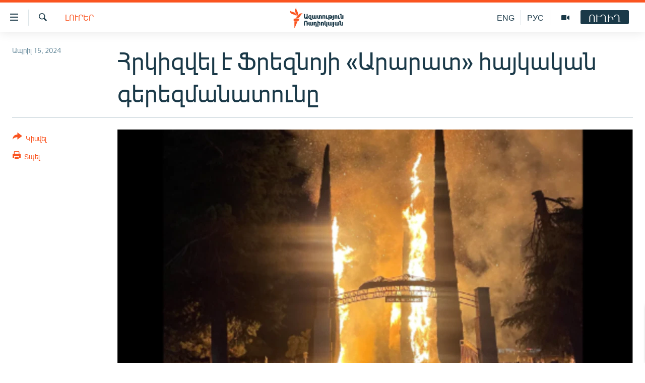

--- FILE ---
content_type: text/html; charset=utf-8
request_url: https://www.azatutyun.am/a/32905883.html
body_size: 12271
content:

<!DOCTYPE html>
<html lang="hy" dir="ltr" class="no-js">
<head>
<link href="/Content/responsive/RFE/hy-AM/RFE-hy-AM.css?&amp;av=0.0.0.0&amp;cb=370" rel="stylesheet"/>
<script src="//tags.azatutyun.am/rferl-pangea/prod/utag.sync.js"></script> <script type='text/javascript' src='https://www.youtube.com/iframe_api' async></script>
<link rel="manifest" href="/manifest.json">
<script type="text/javascript">
//a general 'js' detection, must be on top level in <head>, due to CSS performance
document.documentElement.className = "js";
var cacheBuster = "370";
var appBaseUrl = "/";
var imgEnhancerBreakpoints = [0, 144, 256, 408, 650, 1023, 1597];
var isLoggingEnabled = false;
var isPreviewPage = false;
var isLivePreviewPage = false;
if (!isPreviewPage) {
window.RFE = window.RFE || {};
window.RFE.cacheEnabledByParam = window.location.href.indexOf('nocache=1') === -1;
const url = new URL(window.location.href);
const params = new URLSearchParams(url.search);
// Remove the 'nocache' parameter
params.delete('nocache');
// Update the URL without the 'nocache' parameter
url.search = params.toString();
window.history.replaceState(null, '', url.toString());
} else {
window.addEventListener('load', function() {
const links = window.document.links;
for (let i = 0; i < links.length; i++) {
links[i].href = '#';
links[i].target = '_self';
}
})
}
var pwaEnabled = true;
var swCacheDisabled;
</script>
<meta charset="utf-8" />
<title>Հրկիզվել է Ֆրեզնոյի &#171;Արարատ&#187; հայկական գերեզմանատունը</title>
<meta name="description" content="Վերջին շրջանում 6 նման միջադեպի հետևանքով այրվել է 19 ծեր նոճի, իսկ ուրբաթ երեկոյան գլխավոր մուտքի երկայնքով 8 ծառ է այրվել։" />
<meta name="keywords" content="Լուրեր" />
<meta name="viewport" content="width=device-width, initial-scale=1.0" />
<meta http-equiv="X-UA-Compatible" content="IE=edge" />
<meta name="robots" content="max-image-preview:large"><meta property="fb:pages" content="141126305932755" />
<link href="https://www.azatutyun.am/a/32905883.html" rel="canonical" />
<meta name="apple-mobile-web-app-title" content="&#171;Ազատություն&#187; ռ/կ" />
<meta name="apple-mobile-web-app-status-bar-style" content="black" />
<meta name="apple-itunes-app" content="app-id=475986784, app-argument=//32905883.ltr" />
<meta content="Հրկիզվել է Ֆրեզնոյի «Արարատ» հայկական գերեզմանատունը" property="og:title" />
<meta content="Վերջին շրջանում 6 նման միջադեպի հետևանքով այրվել է 19 ծեր նոճի, իսկ ուրբաթ երեկոյան գլխավոր մուտքի երկայնքով 8 ծառ է այրվել։" property="og:description" />
<meta content="article" property="og:type" />
<meta content="https://www.azatutyun.am/a/32905883.html" property="og:url" />
<meta content="«Ազատ Եվրոպա/Ազատություն» ռադիոկայան" property="og:site_name" />
<meta content="https://www.facebook.com/azatutyun" property="article:publisher" />
<meta content="https://gdb.rferl.org/01000000-0a00-0242-474c-08dc5d33f4e2_cx0_cy21_cw0_w1200_h630.png" property="og:image" />
<meta content="1200" property="og:image:width" />
<meta content="630" property="og:image:height" />
<meta content="273836033013508" property="fb:app_id" />
<meta content="summary_large_image" name="twitter:card" />
<meta content="@azatutyunradio" name="twitter:site" />
<meta content="https://gdb.rferl.org/01000000-0a00-0242-474c-08dc5d33f4e2_cx0_cy21_cw0_w1200_h630.png" name="twitter:image" />
<meta content="Հրկիզվել է Ֆրեզնոյի «Արարատ» հայկական գերեզմանատունը" name="twitter:title" />
<meta content="Վերջին շրջանում 6 նման միջադեպի հետևանքով այրվել է 19 ծեր նոճի, իսկ ուրբաթ երեկոյան գլխավոր մուտքի երկայնքով 8 ծառ է այրվել։" name="twitter:description" />
<link rel="amphtml" href="https://www.azatutyun.am/amp/32905883.html" />
<script type="application/ld+json">{"articleSection":"Լուրեր","isAccessibleForFree":true,"headline":"Հրկիզվել է Ֆրեզնոյի «Արարատ» հայկական գերեզմանատունը","inLanguage":"hy-AM","keywords":"Լուրեր","author":{"@type":"Person","name":"«Ազատություն» ռ/կ"},"datePublished":"2024-04-15 10:13:15Z","dateModified":"2024-04-15 10:48:18Z","publisher":{"logo":{"width":512,"height":220,"@type":"ImageObject","url":"https://www.azatutyun.am/Content/responsive/RFE/hy-AM/img/logo.png"},"@type":"NewsMediaOrganization","url":"https://www.azatutyun.am","sameAs":["https://facebook.com/azatutyun","https://twitter.com/azatutyunradio","https://www.youtube.com/azatutyunradio","http://t.me/azatutyuntv","https://www.instagram.com/azatutyuntv/"],"name":"Ազատություն ռ/կ","alternateName":""},"@context":"https://schema.org","@type":"NewsArticle","mainEntityOfPage":"https://www.azatutyun.am/a/32905883.html","url":"https://www.azatutyun.am/a/32905883.html","description":"Վերջին շրջանում 6 նման միջադեպի հետևանքով այրվել է 19 ծեր նոճի, իսկ ուրբաթ երեկոյան գլխավոր մուտքի երկայնքով 8 ծառ է այրվել։","image":{"width":1080,"height":608,"@type":"ImageObject","url":"https://gdb.rferl.org/01000000-0a00-0242-474c-08dc5d33f4e2_cx0_cy21_cw0_w1080_h608.png"},"name":"Հրկիզվել է Ֆրեզնոյի «Արարատ» հայկական գերեզմանատունը"}</script>
<script src="/Scripts/responsive/infographics.b?v=dVbZ-Cza7s4UoO3BqYSZdbxQZVF4BOLP5EfYDs4kqEo1&amp;av=0.0.0.0&amp;cb=370"></script>
<script src="/Scripts/responsive/loader.b?v=Q26XNwrL6vJYKjqFQRDnx01Lk2pi1mRsuLEaVKMsvpA1&amp;av=0.0.0.0&amp;cb=370"></script>
<link rel="icon" type="image/svg+xml" href="/Content/responsive/RFE/img/webApp/favicon.svg" />
<link rel="alternate icon" href="/Content/responsive/RFE/img/webApp/favicon.ico" />
<link rel="mask-icon" color="#ea6903" href="/Content/responsive/RFE/img/webApp/favicon_safari.svg" />
<link rel="apple-touch-icon" sizes="152x152" href="/Content/responsive/RFE/img/webApp/ico-152x152.png" />
<link rel="apple-touch-icon" sizes="144x144" href="/Content/responsive/RFE/img/webApp/ico-144x144.png" />
<link rel="apple-touch-icon" sizes="114x114" href="/Content/responsive/RFE/img/webApp/ico-114x114.png" />
<link rel="apple-touch-icon" sizes="72x72" href="/Content/responsive/RFE/img/webApp/ico-72x72.png" />
<link rel="apple-touch-icon-precomposed" href="/Content/responsive/RFE/img/webApp/ico-57x57.png" />
<link rel="icon" sizes="192x192" href="/Content/responsive/RFE/img/webApp/ico-192x192.png" />
<link rel="icon" sizes="128x128" href="/Content/responsive/RFE/img/webApp/ico-128x128.png" />
<meta name="msapplication-TileColor" content="#ffffff" />
<meta name="msapplication-TileImage" content="/Content/responsive/RFE/img/webApp/ico-144x144.png" />
<link rel="preload" href="/Content/responsive/fonts/Arian-AMU_v1.woff2" type="font/woff2" as="font" crossorigin="anonymous" />
<link rel="alternate" type="application/rss+xml" title="RFE/RL - Top Stories [RSS]" href="/api/" />
<link rel="sitemap" type="application/rss+xml" href="/sitemap.xml" />
</head>
<body class=" nav-no-loaded cc_theme pg-article print-lay-article js-category-to-nav nojs-images ">
<script type="text/javascript" >
var analyticsData = {url:"https://www.azatutyun.am/a/32905883.html",property_id:"428",article_uid:"32905883",page_title:"Հրկիզվել է Ֆրեզնոյի «Արարատ» հայկական գերեզմանատունը",page_type:"article",content_type:"article",subcontent_type:"article",last_modified:"2024-04-15 10:48:18Z",pub_datetime:"2024-04-15 10:13:15Z",pub_year:"2024",pub_month:"04",pub_day:"15",pub_hour:"10",pub_weekday:"Monday",section:"լուրեր",english_section:"news",byline:"",categories:"news",domain:"www.azatutyun.am",language:"Armenian",language_service:"RFERL Armenian",platform:"web",copied:"no",copied_article:"",copied_title:"",runs_js:"Yes",cms_release:"8.44.0.0.370",enviro_type:"prod",slug:"",entity:"RFE",short_language_service:"ARM",platform_short:"W",page_name:"Հրկիզվել է Ֆրեզնոյի «Արարատ» հայկական գերեզմանատունը"};
</script>
<noscript><iframe src="https://www.googletagmanager.com/ns.html?id=GTM-WXZBPZ" height="0" width="0" style="display:none;visibility:hidden"></iframe></noscript><script type="text/javascript" data-cookiecategory="analytics">
var gtmEventObject = Object.assign({}, analyticsData, {event: 'page_meta_ready'});window.dataLayer = window.dataLayer || [];window.dataLayer.push(gtmEventObject);
if (top.location === self.location) { //if not inside of an IFrame
var renderGtm = "true";
if (renderGtm === "true") {
(function(w,d,s,l,i){w[l]=w[l]||[];w[l].push({'gtm.start':new Date().getTime(),event:'gtm.js'});var f=d.getElementsByTagName(s)[0],j=d.createElement(s),dl=l!='dataLayer'?'&l='+l:'';j.async=true;j.src='//www.googletagmanager.com/gtm.js?id='+i+dl;f.parentNode.insertBefore(j,f);})(window,document,'script','dataLayer','GTM-WXZBPZ');
}
}
</script>
<!--Analytics tag js version start-->
<script type="text/javascript" data-cookiecategory="analytics">
var utag_data = Object.assign({}, analyticsData, {});
if(typeof(TealiumTagFrom)==='function' && typeof(TealiumTagSearchKeyword)==='function') {
var utag_from=TealiumTagFrom();var utag_searchKeyword=TealiumTagSearchKeyword();
if(utag_searchKeyword!=null && utag_searchKeyword!=='' && utag_data["search_keyword"]==null) utag_data["search_keyword"]=utag_searchKeyword;if(utag_from!=null && utag_from!=='') utag_data["from"]=TealiumTagFrom();}
if(window.top!== window.self&&utag_data.page_type==="snippet"){utag_data.page_type = 'iframe';}
try{if(window.top!==window.self&&window.self.location.hostname===window.top.location.hostname){utag_data.platform = 'self-embed';utag_data.platform_short = 'se';}}catch(e){if(window.top!==window.self&&window.self.location.search.includes("platformType=self-embed")){utag_data.platform = 'cross-promo';utag_data.platform_short = 'cp';}}
(function(a,b,c,d){ a="https://tags.azatutyun.am/rferl-pangea/prod/utag.js"; b=document;c="script";d=b.createElement(c);d.src=a;d.type="text/java"+c;d.async=true; a=b.getElementsByTagName(c)[0];a.parentNode.insertBefore(d,a); })();
</script>
<!--Analytics tag js version end-->
<!-- Analytics tag management NoScript -->
<noscript>
<img style="position: absolute; border: none;" src="https://ssc.azatutyun.am/b/ss/bbgprod,bbgentityrferl/1/G.4--NS/759616254?pageName=rfe%3aarm%3aw%3aarticle%3a%d5%80%d6%80%d5%af%d5%ab%d5%a6%d5%be%d5%a5%d5%ac%20%d5%a7%20%d5%96%d6%80%d5%a5%d5%a6%d5%b6%d5%b8%d5%b5%d5%ab%20%c2%ab%d4%b1%d6%80%d5%a1%d6%80%d5%a1%d5%bf%c2%bb%20%d5%b0%d5%a1%d5%b5%d5%af%d5%a1%d5%af%d5%a1%d5%b6%20%d5%a3%d5%a5%d6%80%d5%a5%d5%a6%d5%b4%d5%a1%d5%b6%d5%a1%d5%bf%d5%b8%d6%82%d5%b6%d5%a8&amp;c6=%d5%80%d6%80%d5%af%d5%ab%d5%a6%d5%be%d5%a5%d5%ac%20%d5%a7%20%d5%96%d6%80%d5%a5%d5%a6%d5%b6%d5%b8%d5%b5%d5%ab%20%c2%ab%d4%b1%d6%80%d5%a1%d6%80%d5%a1%d5%bf%c2%bb%20%d5%b0%d5%a1%d5%b5%d5%af%d5%a1%d5%af%d5%a1%d5%b6%20%d5%a3%d5%a5%d6%80%d5%a5%d5%a6%d5%b4%d5%a1%d5%b6%d5%a1%d5%bf%d5%b8%d6%82%d5%b6%d5%a8&amp;v36=8.44.0.0.370&amp;v6=D=c6&amp;g=https%3a%2f%2fwww.azatutyun.am%2fa%2f32905883.html&amp;c1=D=g&amp;v1=D=g&amp;events=event1,event52&amp;c16=rferl%20armenian&amp;v16=D=c16&amp;c5=news&amp;v5=D=c5&amp;ch=%d4%bc%d5%b8%d6%82%d6%80%d5%a5%d6%80&amp;c15=armenian&amp;v15=D=c15&amp;c4=article&amp;v4=D=c4&amp;c14=32905883&amp;v14=D=c14&amp;v20=no&amp;c17=web&amp;v17=D=c17&amp;mcorgid=518abc7455e462b97f000101%40adobeorg&amp;server=www.azatutyun.am&amp;pageType=D=c4&amp;ns=bbg&amp;v29=D=server&amp;v25=rfe&amp;v30=428&amp;v105=D=User-Agent " alt="analytics" width="1" height="1" /></noscript>
<!-- End of Analytics tag management NoScript -->
<!--*** Accessibility links - For ScreenReaders only ***-->
<section>
<div class="sr-only">
<h2>Մատչելիության հղումներ</h2>
<ul>
<li><a href="#content" data-disable-smooth-scroll="1">Անցնել հիմնական բովանդակությանը</a></li>
<li><a href="#navigation" data-disable-smooth-scroll="1">Անցնել հիմնական մենյուին</a></li>
<li><a href="#txtHeaderSearch" data-disable-smooth-scroll="1">Որոնում</a></li>
</ul>
</div>
</section>
<div dir="ltr">
<div id="page">
<aside>
<div class="c-lightbox overlay-modal">
<div class="c-lightbox__intro">
<h2 class="c-lightbox__intro-title"></h2>
<button class="btn btn--rounded c-lightbox__btn c-lightbox__intro-next" title="Հաջորդը">
<span class="ico ico--rounded ico-chevron-forward"></span>
<span class="sr-only">Հաջորդը</span>
</button>
</div>
<div class="c-lightbox__nav">
<button class="btn btn--rounded c-lightbox__btn c-lightbox__btn--close" title="Փակել">
<span class="ico ico--rounded ico-close"></span>
<span class="sr-only">Փակել</span>
</button>
<button class="btn btn--rounded c-lightbox__btn c-lightbox__btn--prev" title="Նախորդը">
<span class="ico ico--rounded ico-chevron-backward"></span>
<span class="sr-only">Նախորդը</span>
</button>
<button class="btn btn--rounded c-lightbox__btn c-lightbox__btn--next" title="Հաջորդը">
<span class="ico ico--rounded ico-chevron-forward"></span>
<span class="sr-only">Հաջորդը</span>
</button>
</div>
<div class="c-lightbox__content-wrap">
<figure class="c-lightbox__content">
<span class="c-spinner c-spinner--lightbox">
<img src="/Content/responsive/img/player-spinner.png"
alt="please wait"
title="please wait" />
</span>
<div class="c-lightbox__img">
<div class="thumb">
<img src="" alt="" />
</div>
</div>
<figcaption>
<div class="c-lightbox__info c-lightbox__info--foot">
<span class="c-lightbox__counter"></span>
<span class="caption c-lightbox__caption"></span>
</div>
</figcaption>
</figure>
</div>
<div class="hidden">
<div class="content-advisory__box content-advisory__box--lightbox">
<span class="content-advisory__box-text">This image contains sensitive content which some people may find offensive or disturbing.</span>
<button class="btn btn--transparent content-advisory__box-btn m-t-md" value="text" type="button">
<span class="btn__text">
Click to reveal
</span>
</button>
</div>
</div>
</div>
<div class="print-dialogue">
<div class="container">
<h3 class="print-dialogue__title section-head">Print Options:</h3>
<div class="print-dialogue__opts">
<ul class="print-dialogue__opt-group">
<li class="form__group form__group--checkbox">
<input class="form__check " id="checkboxImages" name="checkboxImages" type="checkbox" checked="checked" />
<label for="checkboxImages" class="form__label m-t-md">Images</label>
</li>
<li class="form__group form__group--checkbox">
<input class="form__check " id="checkboxMultimedia" name="checkboxMultimedia" type="checkbox" checked="checked" />
<label for="checkboxMultimedia" class="form__label m-t-md">Multimedia</label>
</li>
</ul>
<ul class="print-dialogue__opt-group">
<li class="form__group form__group--checkbox">
<input class="form__check " id="checkboxEmbedded" name="checkboxEmbedded" type="checkbox" checked="checked" />
<label for="checkboxEmbedded" class="form__label m-t-md">Embedded Content</label>
</li>
<li class="form__group form__group--checkbox">
<input class="form__check " id="checkboxComments" name="checkboxComments" type="checkbox" />
<label for="checkboxComments" class="form__label m-t-md"> Comments</label>
</li>
</ul>
</div>
<div class="print-dialogue__buttons">
<button class="btn btn--secondary close-button" type="button" title="Չեղարկել">
<span class="btn__text ">Չեղարկել</span>
</button>
<button class="btn btn-cust-print m-l-sm" type="button" title="Տպել">
<span class="btn__text ">Տպել</span>
</button>
</div>
</div>
</div>
<div class="ctc-message pos-fix">
<div class="ctc-message__inner">Հղումը պատճենվել է</div>
</div>
</aside>
<div class="hdr-20 hdr-20--big">
<div class="hdr-20__inner">
<div class="hdr-20__max pos-rel">
<div class="hdr-20__side hdr-20__side--primary d-flex">
<label data-for="main-menu-ctrl" data-switcher-trigger="true" data-switch-target="main-menu-ctrl" class="burger hdr-trigger pos-rel trans-trigger" data-trans-evt="click" data-trans-id="menu">
<span class="ico ico-close hdr-trigger__ico hdr-trigger__ico--close burger__ico burger__ico--close"></span>
<span class="ico ico-menu hdr-trigger__ico hdr-trigger__ico--open burger__ico burger__ico--open"></span>
</label>
<div class="menu-pnl pos-fix trans-target" data-switch-target="main-menu-ctrl" data-trans-id="menu">
<div class="menu-pnl__inner">
<nav class="main-nav menu-pnl__item menu-pnl__item--first">
<ul class="main-nav__list accordeon" data-analytics-tales="false" data-promo-name="link" data-location-name="nav,secnav">
<li class="main-nav__item">
<a class="main-nav__item-name main-nav__item-name--link" href="/azatutyun-tv" title="Ազատություն TV" data-item-name="mobilemultimedia" >Ազատություն TV</a>
</li>
<li class="main-nav__item">
<a class="main-nav__item-name main-nav__item-name--link" href="/armenia" title="Հայաստան" data-item-name="Armenia" >Հայաստան</a>
</li>
<li class="main-nav__item">
<a class="main-nav__item-name main-nav__item-name--link" href="/z/2039" title="Քաղաքական" data-item-name="Politics" >Քաղաքական</a>
</li>
<li class="main-nav__item">
<a class="main-nav__item-name main-nav__item-name--link" href="/z/23978" title="Ընտրություններ 2026" data-item-name="election-2026" >Ընտրություններ 2026</a>
</li>
<li class="main-nav__item">
<a class="main-nav__item-name main-nav__item-name--link" href="/z/2095" title="Իրավունք" data-item-name="Right" >Իրավունք</a>
</li>
<li class="main-nav__item">
<a class="main-nav__item-name main-nav__item-name--link" href="/z/2040" title="Հասարակություն" data-item-name="Social_issues" >Հասարակություն</a>
</li>
<li class="main-nav__item">
<a class="main-nav__item-name main-nav__item-name--link" href="/economy" title="Տնտեսություն" data-item-name="Economy" >Տնտեսություն</a>
</li>
<li class="main-nav__item">
<a class="main-nav__item-name main-nav__item-name--link" href="/z/2038" title="Ղարաբաղ" data-item-name="Karabakh_problem" >Ղարաբաղ</a>
</li>
<li class="main-nav__item">
<a class="main-nav__item-name main-nav__item-name--link" href="/p/8469.html" title="Պատերազմի 6 շաբաթները" data-item-name="the-6-weeks-of-karabakh-war" >Պատերազմի 6 շաբաթները</a>
</li>
<li class="main-nav__item">
<a class="main-nav__item-name main-nav__item-name--link" href="/z/2037" title="Տարածաշրջան" data-item-name="Region" >Տարածաշրջան</a>
</li>
<li class="main-nav__item">
<a class="main-nav__item-name main-nav__item-name--link" href="/z/2081" title="Միջազգային" data-item-name="International" >Միջազգային</a>
</li>
<li class="main-nav__item">
<a class="main-nav__item-name main-nav__item-name--link" href="/z/2042" title="Մշակույթ" data-item-name="Culture" >Մշակույթ</a>
</li>
<li class="main-nav__item">
<a class="main-nav__item-name main-nav__item-name--link" href="/z/15473" title="Սպորտ" data-item-name="sport" >Սպորտ</a>
</li>
<li class="main-nav__item">
<a class="main-nav__item-name main-nav__item-name--link" href="/z/2046" title="Մեկնաբանություն" data-item-name="Commentary" >Մեկնաբանություն</a>
</li>
<li class="main-nav__item">
<a class="main-nav__item-name main-nav__item-name--link" href="/z/19729" title="ՏՏ և Ինտերնետ" data-item-name="itnews" >ՏՏ և Ինտերնետ</a>
</li>
<li class="main-nav__item">
<a class="main-nav__item-name main-nav__item-name--link" href="/z/22042" title="Կորոնավիրուս" data-item-name="coronavirus" >Կորոնավիրուս</a>
</li>
<li class="main-nav__item">
<a class="main-nav__item-name main-nav__item-name--link" href="/z/729" title="Արխիվ" data-item-name="Armenian_Archive" >Արխիվ</a>
</li>
<li class="main-nav__item">
<a class="main-nav__item-name main-nav__item-name--link" href="/z/2684" title="Տեսանյութեր" data-item-name="Videos" >Տեսանյութեր</a>
</li>
<li class="main-nav__item">
<a class="main-nav__item-name main-nav__item-name--link" href="https://www.azatutyun.am/programs/radio" title="Փոդքասթ" >Փոդքասթ</a>
</li>
</ul>
</nav>
<div class="menu-pnl__item">
<a href="https://www.azatutyun.am" class="menu-pnl__item-link" alt="Հայերեն">Հայերեն</a>
<a href="https://www.azatutyun.am/p/3171.html" class="menu-pnl__item-link" alt="English">English</a>
<a href="https://rus.azatutyun.am" class="menu-pnl__item-link" alt="Русский">Русский</a>
</div>
<div class="menu-pnl__item menu-pnl__item--social">
<h5 class="menu-pnl__sub-head">ՀԵՏԵՎԵՔ ՄԵԶ</h5>
<a href="https://facebook.com/azatutyun" title="Միացեք մեզ Facebook-ում" data-analytics-text="follow_on_facebook" class="btn btn--rounded btn--social-inverted menu-pnl__btn js-social-btn btn-facebook" target="_blank" rel="noopener">
<span class="ico ico-facebook-alt ico--rounded"></span>
</a>
<a href="https://twitter.com/azatutyunradio" title="Միացեք մեզ Twitter-ում։" data-analytics-text="follow_on_twitter" class="btn btn--rounded btn--social-inverted menu-pnl__btn js-social-btn btn-twitter" target="_blank" rel="noopener">
<span class="ico ico-twitter ico--rounded"></span>
</a>
<a href="https://www.youtube.com/azatutyunradio" title="Միացեք մեզ Youtube-ում։" data-analytics-text="follow_on_youtube" class="btn btn--rounded btn--social-inverted menu-pnl__btn js-social-btn btn-youtube" target="_blank" rel="noopener">
<span class="ico ico-youtube ico--rounded"></span>
</a>
<a href="http://t.me/azatutyuntv" title="Հետևեք մեզ Տելեգրամում" data-analytics-text="follow_on_telegram" class="btn btn--rounded btn--social-inverted menu-pnl__btn js-social-btn btn-telegram" target="_blank" rel="noopener">
<span class="ico ico-telegram ico--rounded"></span>
</a>
<a href="https://www.instagram.com/azatutyuntv/" title="Հետևեք մեզ Instagram-ում" data-analytics-text="follow_on_instagram" class="btn btn--rounded btn--social-inverted menu-pnl__btn js-social-btn btn-instagram" target="_blank" rel="noopener">
<span class="ico ico-instagram ico--rounded"></span>
</a>
</div>
<div class="menu-pnl__item">
<a href="/navigation/allsites" class="menu-pnl__item-link">
<span class="ico ico-languages "></span>
&#171;Ազատության&#187; բոլոր կայքերը
</a>
</div>
</div>
</div>
<label data-for="top-search-ctrl" data-switcher-trigger="true" data-switch-target="top-search-ctrl" class="top-srch-trigger hdr-trigger">
<span class="ico ico-close hdr-trigger__ico hdr-trigger__ico--close top-srch-trigger__ico top-srch-trigger__ico--close"></span>
<span class="ico ico-search hdr-trigger__ico hdr-trigger__ico--open top-srch-trigger__ico top-srch-trigger__ico--open"></span>
</label>
<div class="srch-top srch-top--in-header" data-switch-target="top-search-ctrl">
<div class="container">
<form action="/s" class="srch-top__form srch-top__form--in-header" id="form-topSearchHeader" method="get" role="search"><label for="txtHeaderSearch" class="sr-only">Որոնում</label>
<input type="text" id="txtHeaderSearch" name="k" placeholder="որոնման տեքստ..." accesskey="s" value="" class="srch-top__input analyticstag-event" onkeydown="if (event.keyCode === 13) { FireAnalyticsTagEventOnSearch('search', $dom.get('#txtHeaderSearch')[0].value) }" />
<button title="Որոնում" type="submit" class="btn btn--top-srch analyticstag-event" onclick="FireAnalyticsTagEventOnSearch('search', $dom.get('#txtHeaderSearch')[0].value) ">
<span class="ico ico-search"></span>
</button></form>
</div>
</div>
<a href="/" class="main-logo-link">
<img src="/Content/responsive/RFE/hy-AM/img/logo-compact.svg" class="main-logo main-logo--comp" alt="site logo">
<img src="/Content/responsive/RFE/hy-AM/img/logo.svg" class="main-logo main-logo--big" alt="site logo">
</a>
</div>
<div class="hdr-20__side hdr-20__side--secondary d-flex">
<a href="/p/3148.html" title="Ազատություն TV" class="hdr-20__secondary-item" data-item-name="video">
<span class="ico ico-video hdr-20__secondary-icon"></span>
</a>
<a href="https://rus.azatutyun.am" title="РУС" class="hdr-20__secondary-item hdr-20__secondary-item--lang" data-item-name="satellite">
РУС
</a>
<a href="/en" title="ENG" class="hdr-20__secondary-item hdr-20__secondary-item--lang" data-item-name="satellite">
ENG
</a>
<a href="/s" title="Որոնում" class="hdr-20__secondary-item hdr-20__secondary-item--search" data-item-name="search">
<span class="ico ico-search hdr-20__secondary-icon hdr-20__secondary-icon--search"></span>
</a>
<div class="hdr-20__secondary-item live-b-drop">
<div class="live-b-drop__off">
<a href="/live" class="live-b-drop__link" title="ՈՒՂԻՂ" data-item-name="live">
<span class="badge badge--live-btn badge--live-btn-off">
ՈՒՂԻՂ
</span>
</a>
</div>
<div class="live-b-drop__on hidden">
<label data-for="live-ctrl" data-switcher-trigger="true" data-switch-target="live-ctrl" class="live-b-drop__label pos-rel">
<span class="badge badge--live badge--live-btn">
ՈՒՂԻՂ
</span>
<span class="ico ico-close live-b-drop__label-ico live-b-drop__label-ico--close"></span>
</label>
<div class="live-b-drop__panel" id="targetLivePanelDiv" data-switch-target="live-ctrl"></div>
</div>
</div>
<div class="srch-bottom">
<form action="/s" class="srch-bottom__form d-flex" id="form-bottomSearch" method="get" role="search"><label for="txtSearch" class="sr-only">Որոնում</label>
<input type="search" id="txtSearch" name="k" placeholder="որոնման տեքստ..." accesskey="s" value="" class="srch-bottom__input analyticstag-event" onkeydown="if (event.keyCode === 13) { FireAnalyticsTagEventOnSearch('search', $dom.get('#txtSearch')[0].value) }" />
<button title="Որոնում" type="submit" class="btn btn--bottom-srch analyticstag-event" onclick="FireAnalyticsTagEventOnSearch('search', $dom.get('#txtSearch')[0].value) ">
<span class="ico ico-search"></span>
</button></form>
</div>
</div>
<img src="/Content/responsive/RFE/hy-AM/img/logo-print.gif" class="logo-print" alt="site logo">
<img src="/Content/responsive/RFE/hy-AM/img/logo-print_color.png" class="logo-print logo-print--color" alt="site logo">
</div>
</div>
</div>
<script>
if (document.body.className.indexOf('pg-home') > -1) {
var nav2In = document.querySelector('.hdr-20__inner');
var nav2Sec = document.querySelector('.hdr-20__side--secondary');
var secStyle = window.getComputedStyle(nav2Sec);
if (nav2In && window.pageYOffset < 150 && secStyle['position'] !== 'fixed') {
nav2In.classList.add('hdr-20__inner--big')
}
}
</script>
<div class="c-hlights c-hlights--breaking c-hlights--no-item" data-hlight-display="mobile,desktop">
<div class="c-hlights__wrap container p-0">
<div class="c-hlights__nav">
<a role="button" href="#" title="Նախորդը">
<span class="ico ico-chevron-backward m-0"></span>
<span class="sr-only">Նախորդը</span>
</a>
<a role="button" href="#" title="Հաջորդը">
<span class="ico ico-chevron-forward m-0"></span>
<span class="sr-only">Հաջորդը</span>
</a>
</div>
<span class="c-hlights__label">
<span class="">ՀՐԱՏԱՊ</span>
<span class="switcher-trigger">
<label data-for="more-less-1" data-switcher-trigger="true" class="switcher-trigger__label switcher-trigger__label--more p-b-0" title="Ավելին">
<span class="ico ico-chevron-down"></span>
</label>
<label data-for="more-less-1" data-switcher-trigger="true" class="switcher-trigger__label switcher-trigger__label--less p-b-0" title="Թաքցնել տեքստը">
<span class="ico ico-chevron-up"></span>
</label>
</span>
</span>
<ul class="c-hlights__items switcher-target" data-switch-target="more-less-1">
</ul>
</div>
</div> <div id="content">
<main class="container">
<div class="hdr-container">
<div class="row">
<div class="col-category col-xs-12 col-md-2 pull-left"> <div class="category js-category">
<a class="" href="/news">Լուրեր</a> </div>
</div><div class="col-title col-xs-12 col-md-10 pull-right"> <h1 class="title pg-title">
Հրկիզվել է Ֆրեզնոյի &#171;Արարատ&#187; հայկական գերեզմանատունը
</h1>
</div><div class="col-publishing-details col-xs-12 col-sm-12 col-md-2 pull-left"> <div class="publishing-details ">
<div class="published">
<span class="date" >
<time pubdate="pubdate" datetime="2024-04-15T14:13:15+04:00">
Ապրիլ 15, 2024
</time>
</span>
</div>
</div>
</div><div class="col-lg-12 separator"> <div class="separator">
<hr class="title-line" />
</div>
</div><div class="col-multimedia col-xs-12 col-md-10 pull-right"> <div class="cover-media">
<figure class="media-image js-media-expand">
<div class="img-wrap">
<div class="thumb thumb16_9">
<img src="https://gdb.rferl.org/01000000-0a00-0242-474c-08dc5d33f4e2_cx0_cy21_cw0_w250_r1_s.png" alt="Ֆրեզնո քաղաքի &#171;Արարատ&#187; հայկական գերեզմանատունը, լուսանկարը՝ FOX26 NEWS-ի էջից։" />
</div>
</div>
<figcaption>
<span class="caption">Ֆրեզնո քաղաքի &#171;Արարատ&#187; հայկական գերեզմանատունը, լուսանկարը՝ FOX26 NEWS-ի էջից։</span>
</figcaption>
</figure>
</div>
</div><div class="col-xs-12 col-md-2 pull-left article-share pos-rel"> <div class="share--box">
<div class="sticky-share-container" style="display:none">
<div class="container">
<a href="https://www.azatutyun.am" id="logo-sticky-share">&nbsp;</a>
<div class="pg-title pg-title--sticky-share">
Հրկիզվել է Ֆրեզնոյի &#171;Արարատ&#187; հայկական գերեզմանատունը
</div>
<div class="sticked-nav-actions">
<!--This part is for sticky navigation display-->
<p class="buttons link-content-sharing p-0 ">
<button class="btn btn--link btn-content-sharing p-t-0 " id="btnContentSharing" value="text" role="Button" type="" title="Ցույց տալ կիսվելու ավելի շատ հնարավորություններ">
<span class="ico ico-share ico--l"></span>
<span class="btn__text ">
Կիսվել
</span>
</button>
</p>
<aside class="content-sharing js-content-sharing js-content-sharing--apply-sticky content-sharing--sticky"
role="complementary"
data-share-url="https://www.azatutyun.am/a/32905883.html" data-share-title="Հրկիզվել է Ֆրեզնոյի &#171;Արարատ&#187; հայկական գերեզմանատունը" data-share-text="Վերջին շրջանում 6 նման միջադեպի հետևանքով այրվել է 19 ծեր նոճի, իսկ ուրբաթ երեկոյան գլխավոր մուտքի երկայնքով 8 ծառ է այրվել։">
<div class="content-sharing__popover">
<h6 class="content-sharing__title">Կիսվել</h6>
<button href="#close" id="btnCloseSharing" class="btn btn--text-like content-sharing__close-btn">
<span class="ico ico-close ico--l"></span>
</button>
<ul class="content-sharing__list">
<li class="content-sharing__item">
<div class="ctc ">
<input type="text" class="ctc__input" readonly="readonly">
<a href="" js-href="https://www.azatutyun.am/a/32905883.html" class="content-sharing__link ctc__button">
<span class="ico ico-copy-link ico--rounded ico--s"></span>
<span class="content-sharing__link-text">Պատճենել հղումը</span>
</a>
</div>
</li>
<li class="content-sharing__item">
<a href="https://facebook.com/sharer.php?u=https%3a%2f%2fwww.azatutyun.am%2fa%2f32905883.html"
data-analytics-text="share_on_facebook"
title="Facebook" target="_blank"
class="content-sharing__link js-social-btn">
<span class="ico ico-facebook ico--rounded ico--s"></span>
<span class="content-sharing__link-text">Facebook</span>
</a>
</li>
<li class="content-sharing__item">
<a href="https://telegram.me/share/url?url=https%3a%2f%2fwww.azatutyun.am%2fa%2f32905883.html"
data-analytics-text="share_on_telegram"
title="Telegram" target="_blank"
class="content-sharing__link js-social-btn">
<span class="ico ico-telegram ico--rounded ico--s"></span>
<span class="content-sharing__link-text">Telegram</span>
</a>
</li>
<li class="content-sharing__item">
<a href="https://twitter.com/share?url=https%3a%2f%2fwww.azatutyun.am%2fa%2f32905883.html&amp;text=%d5%80%d6%80%d5%af%d5%ab%d5%a6%d5%be%d5%a5%d5%ac+%d5%a7+%d5%96%d6%80%d5%a5%d5%a6%d5%b6%d5%b8%d5%b5%d5%ab+%c2%ab%d4%b1%d6%80%d5%a1%d6%80%d5%a1%d5%bf%c2%bb+%d5%b0%d5%a1%d5%b5%d5%af%d5%a1%d5%af%d5%a1%d5%b6+%d5%a3%d5%a5%d6%80%d5%a5%d5%a6%d5%b4%d5%a1%d5%b6%d5%a1%d5%bf%d5%b8%d6%82%d5%b6%d5%a8"
data-analytics-text="share_on_twitter"
title="X (Twitter)" target="_blank"
class="content-sharing__link js-social-btn">
<span class="ico ico-twitter ico--rounded ico--s"></span>
<span class="content-sharing__link-text">X (Twitter)</span>
</a>
</li>
<li class="content-sharing__item">
<a href="mailto:?body=https%3a%2f%2fwww.azatutyun.am%2fa%2f32905883.html&amp;subject=Հրկիզվել է Ֆրեզնոյի &#171;Արարատ&#187; հայկական գերեզմանատունը"
title="Email"
class="content-sharing__link ">
<span class="ico ico-email ico--rounded ico--s"></span>
<span class="content-sharing__link-text">Email</span>
</a>
</li>
</ul>
</div>
</aside>
</div>
</div>
</div>
<div class="links">
<p class="buttons link-content-sharing p-0 ">
<button class="btn btn--link btn-content-sharing p-t-0 " id="btnContentSharing" value="text" role="Button" type="" title="Ցույց տալ կիսվելու ավելի շատ հնարավորություններ">
<span class="ico ico-share ico--l"></span>
<span class="btn__text ">
Կիսվել
</span>
</button>
</p>
<aside class="content-sharing js-content-sharing " role="complementary"
data-share-url="https://www.azatutyun.am/a/32905883.html" data-share-title="Հրկիզվել է Ֆրեզնոյի &#171;Արարատ&#187; հայկական գերեզմանատունը" data-share-text="Վերջին շրջանում 6 նման միջադեպի հետևանքով այրվել է 19 ծեր նոճի, իսկ ուրբաթ երեկոյան գլխավոր մուտքի երկայնքով 8 ծառ է այրվել։">
<div class="content-sharing__popover">
<h6 class="content-sharing__title">Կիսվել</h6>
<button href="#close" id="btnCloseSharing" class="btn btn--text-like content-sharing__close-btn">
<span class="ico ico-close ico--l"></span>
</button>
<ul class="content-sharing__list">
<li class="content-sharing__item">
<div class="ctc ">
<input type="text" class="ctc__input" readonly="readonly">
<a href="" js-href="https://www.azatutyun.am/a/32905883.html" class="content-sharing__link ctc__button">
<span class="ico ico-copy-link ico--rounded ico--l"></span>
<span class="content-sharing__link-text">Պատճենել հղումը</span>
</a>
</div>
</li>
<li class="content-sharing__item">
<a href="https://facebook.com/sharer.php?u=https%3a%2f%2fwww.azatutyun.am%2fa%2f32905883.html"
data-analytics-text="share_on_facebook"
title="Facebook" target="_blank"
class="content-sharing__link js-social-btn">
<span class="ico ico-facebook ico--rounded ico--l"></span>
<span class="content-sharing__link-text">Facebook</span>
</a>
</li>
<li class="content-sharing__item">
<a href="https://telegram.me/share/url?url=https%3a%2f%2fwww.azatutyun.am%2fa%2f32905883.html"
data-analytics-text="share_on_telegram"
title="Telegram" target="_blank"
class="content-sharing__link js-social-btn">
<span class="ico ico-telegram ico--rounded ico--l"></span>
<span class="content-sharing__link-text">Telegram</span>
</a>
</li>
<li class="content-sharing__item">
<a href="https://twitter.com/share?url=https%3a%2f%2fwww.azatutyun.am%2fa%2f32905883.html&amp;text=%d5%80%d6%80%d5%af%d5%ab%d5%a6%d5%be%d5%a5%d5%ac+%d5%a7+%d5%96%d6%80%d5%a5%d5%a6%d5%b6%d5%b8%d5%b5%d5%ab+%c2%ab%d4%b1%d6%80%d5%a1%d6%80%d5%a1%d5%bf%c2%bb+%d5%b0%d5%a1%d5%b5%d5%af%d5%a1%d5%af%d5%a1%d5%b6+%d5%a3%d5%a5%d6%80%d5%a5%d5%a6%d5%b4%d5%a1%d5%b6%d5%a1%d5%bf%d5%b8%d6%82%d5%b6%d5%a8"
data-analytics-text="share_on_twitter"
title="X (Twitter)" target="_blank"
class="content-sharing__link js-social-btn">
<span class="ico ico-twitter ico--rounded ico--l"></span>
<span class="content-sharing__link-text">X (Twitter)</span>
</a>
</li>
<li class="content-sharing__item">
<a href="mailto:?body=https%3a%2f%2fwww.azatutyun.am%2fa%2f32905883.html&amp;subject=Հրկիզվել է Ֆրեզնոյի &#171;Արարատ&#187; հայկական գերեզմանատունը"
title="Email"
class="content-sharing__link ">
<span class="ico ico-email ico--rounded ico--l"></span>
<span class="content-sharing__link-text">Email</span>
</a>
</li>
</ul>
</div>
</aside>
<p class="link-print visible-md visible-lg buttons p-0">
<button class="btn btn--link btn-print p-t-0" onclick="if (typeof FireAnalyticsTagEvent === 'function') {FireAnalyticsTagEvent({ on_page_event: 'print_story' });}return false" title="(CTRL+P)">
<span class="ico ico-print"></span>
<span class="btn__text">Տպել</span>
</button>
</p>
</div>
</div>
</div>
</div>
</div>
<div class="body-container">
<div class="row">
<div class="col-xs-12 col-sm-12 col-md-10 col-lg-10 pull-right">
<div class="row">
<div class="col-xs-12 col-sm-12 col-md-8 col-lg-8 pull-left bottom-offset content-offset">
<div id="article-content" class="content-floated-wrap fb-quotable">
<div class="wsw">
<p>Հրկիզվել է Միացյալ Նահանգների Կալիֆորնիա նահանգի Ֆրեզնո քաղաքի «Արարատ» հայկական գերեզմանատունը, <a class="wsw__a" href="https://kmph.com/news/local/arsonist-targeting-armenian-cemetery-ararat-fire-trees-headstone-hate-crime-genocide?fbclid=IwAR2Iq9H1vV833pmeM4WpusBo2yot5j6qZTwxSf142mSAfL4F-DVlq0sguvc" target="_blank">հաղորդում է FOX26 NEWS-ը։</a></p>
<p>Վերջին շրջանում 6 նման միջադեպի հետևանքով այրվել է 19 ծեր նոճի, իսկ ուրբաթ երեկոյան գլխավոր մուտքի երկայնքով 8 ծառ է այրվել, հաղորդել է գերեզմանատան ղեկավարությունը՝ նշելով, որ դեպքի առնչությամբ ձերբակալվածներ չկան։</p>
<p>Գերեզմանատան խորհուրդը մտահոգություն է հայտնել միջադեպերի առնչությամբ՝ նշելով, որ հրդեհները եղել են գերեզմանոցի ամենահին հատվածում, որը հիմնադրվել է 1885 թվականին, դարպասներն ու կամարը հստակ ընդգծում են, որ գույքը հայկական է:</p>
<p>Ընդգծելով, որ մոտենում է ապրիլի 24-ը՝ Հայոց ցեղասպանության հիշատակի օրը, խորհուրդը չի բացառել, որ սա ատելության հողի վրա արված հանցագործություն լինի։</p>
<p>Նախնական տվյալներով՝ ծառերի փոխարինումը 25 հազար դոլար կարժենա։ Ադմինիստրացիան վստահ չէ, որ ապահովագրությունը կփակի ծախսերը։</p><div class="clear"></div>
<div class="wsw__embed">
<div class="infgraphicsAttach" >
<script type="text/javascript">
initInfographics(
{
groups:[],
params:[],
isMobile:true
});
</script>
<style>
#GR-2241 {
display: flex;
flex-direction: column;
height: 100%;
width: 100%;
margin-bottom: 20px;
float: none;
}
.GR-2241-link {
width: 100%;
margin-left: 0;
margin-top: 5px;
text-decoration: none;
}
.GR-2241-wrapper {
display: flex;
align-items: center;
width: 100%;
height: 60px;
overflow: hidden;
transition: .3s background-color;
}
#GR-2241 .GR-2241-img {
height: 100%;
width: auto;
align-self: end;
}
.GR-2241-txt {
display: flex;
flex-grow: 2;
font-size: 16px;
line-height: 1.2;
color: #1D1D1B;
font-weight: bold;
}
.GR-2241-txt span{
color: #007dba;
}
.GR-2241_button-mobile {
flex-grow: 1;
min-width: 32px; /*to fix distortion of FLEX-GROW */
max-width: 32px; /*to fix distortion of FLEX-GROW */
height: 32px;
border-radius: 16px;
margin: 8px;
padding: 8px;
}
.GR-2241_button-desktop {
display: none;
color: #FFF;
font-size: 16px;
padding: 6px 14px;
margin: 0 16px;
white-space: nowrap;
}
/* TELEGRAM */
.GR-2241-tel-wrapper {
border: 2px solid #e5f3fa;
}
.GR-2241-tel-wrapper:hover {
background-color: #e5f3fa;
}
.GR-2241_button-tel{
background-color: #007dba;
}
/* Desktop styles */
@media (min-width:540px) {
.GR-2241-wrapper {
height: 80px;
}
.GR-2241-txt {
font-size: 23px;
}
.GR-2241_button-mobile{
display: none;
}
.GR-2241_button-desktop{
display: inline-flex;
}
}
</style>
<link href="https://docs.rferl.org/branding/cdn/html_banners/banners-styles.css" rel="stylesheet">
<div id="GR-2241">
<a href="https://t.me/azatutyuntv" class="banner__a GR-2241-link">
<div class="GR-2241-wrapper GR-2241-tel-wrapper">
<img class="GR-2241-img" src="https://gdb.rferl.org/08530000-0a00-0242-2576-08db00709db8_w200.png">
<div class="GR-2241-txt font-2"><div>Միացիր մեզ <span>Տելեգրամում</span></div></div>
<div class="GR-2241_button-mobile GR-2241_button-tel">
<svg version="1.1" id="Vrstva_1" xmlns="http://www.w3.org/2000/svg" xmlns:xlink="http://www.w3.org/1999/xlink" x="0px" y="0px"
viewBox="0 0 15.1 14.7" style="enable-background:new 0 0 15.1 14.7; padding-bottom: 8px;" xml:space="preserve">
<style type="text/css">
.st0{fill:#FFFFFF;}
</style>
<g>
<path class="st0" d="M15.1,7.6c-0.1,0.2-0.3,0.4-0.5,0.6c-2.1,2.1-4.1,4.1-6.2,6.2c-0.5,0.5-0.9,0.5-1.4,0
c-0.2-0.2-0.3-0.3-0.5-0.5c-0.5-0.5-0.5-0.9,0-1.4c1.2-1.1,2.4-2.3,3.6-3.4c0.1-0.1,0.2-0.2,0.3-0.3c-0.1-0.1-0.3-0.1-0.4-0.1
c-3,0-5.9,0-8.9,0C0.3,8.7,0,8.4,0,7.6c0-0.3,0-0.5,0-0.8C0,6.4,0.3,6.1,0.8,6C0.9,6,1,6,1.2,6C4.1,6,7.1,6,10,6c0.1,0,0.3,0,0.4,0
c0,0,0-0.1,0-0.1c-0.1-0.1-0.2-0.2-0.3-0.2C8.9,4.5,7.7,3.4,6.6,2.3C6,1.8,6,1.4,6.6,0.9c0.2-0.2,0.4-0.4,0.6-0.6
c0.4-0.3,0.8-0.3,1.2,0c2.2,2.2,4.3,4.3,6.5,6.5C14.9,6.9,15,7,15.1,7.1C15.1,7.3,15.1,7.4,15.1,7.6z"/>
</g>
</svg>
</div><div class="GR-2241_button-desktop GR-2241_button-tel font-2">Սեղմել այստեղ</div>
</div>
</a>
</div>
</div>
</div>
<p> </p>
</div>
</div>
</div>
<div class="col-xs-12 col-sm-12 col-md-4 col-lg-4 pull-left design-top-offset"> <div class="region">
<div class="media-block-wrap" id="wrowblock-5030_21" data-area-id=R1_1>
<h2 class="section-head">
Ուղիղ հեռարձակում </h2>
<div class="wsw">
<div class="clear"></div>
<div class="wsw__embed mediaReplacer externalMedia">
<div class="c-sticky-container">
<div class="c-sticky-element" data-sp_api="youtube">
<span class="c-sticky-element__close-el c-sticky-element__swipe-el ta-c" title="close">
<span class="ico ico-close m-0"></span>
</span>
<div class="external-content-placeholder"></div><script>renderExternalContent("https://www.youtube.com/embed/H-G0Ot_EX-k?&&&fs=1&enablejsapi=1")</script>
</div>
</div>
</div> </div>
</div>
</div>
</div>
</div>
</div>
</div>
</div>
</main>
<div class="container">
<div class="row">
<div class="col-xs-12 col-sm-12 col-md-12 col-lg-12">
<div class="slide-in-wg suspended" data-cookie-id="wgt-93632-0">
<div class="wg-hiding-area">
<span class="ico ico-arrow-right"></span>
<div class="media-block-wrap">
<h2 class="section-head">Recommended</h2>
<div class="row">
<ul>
<li class="col-xs-12 col-sm-12 col-md-12 col-lg-12 mb-grid">
<div class="media-block ">
<a href="/a/grenlandian-amn-in-anhrazhesht-e-ir-azgayin-anvtangoutyounn-apahovelou-hamar-tramp/33630640.html" class="img-wrap img-wrap--t-spac img-wrap--size-4 img-wrap--float" title="Գրենլանդիան ԱՄՆ-ին անհրաժեշտ է՝ իր ազգային անվտանգությունն ապահովելու համար. Թրամփ">
<div class="thumb thumb16_9">
<noscript class="nojs-img">
<img src="https://gdb.rferl.org/b65a06af-a80d-4b92-a768-86aa9742af96_w100_r1.jpg" alt="" />
</noscript>
<img data-src="https://gdb.rferl.org/b65a06af-a80d-4b92-a768-86aa9742af96_w33_r1.jpg" src="" alt="" class=""/>
</div>
</a>
<div class="media-block__content media-block__content--h">
<a href="/a/grenlandian-amn-in-anhrazhesht-e-ir-azgayin-anvtangoutyounn-apahovelou-hamar-tramp/33630640.html">
<h4 class="media-block__title media-block__title--size-4" title="Գրենլանդիան ԱՄՆ-ին անհրաժեշտ է՝ իր ազգային անվտանգությունն ապահովելու համար. Թրամփ">
Գրենլանդիան ԱՄՆ-ին անհրաժեշտ է՝ իր ազգային անվտանգությունն ապահովելու համար. Թրամփ
</h4>
</a>
</div>
</div>
</li>
</ul>
</div>
</div>
</div>
</div>
</div>
</div>
</div>
</div>
<footer role="contentinfo">
<div id="foot" class="foot">
<div class="container">
<div class="foot-nav collapsed" id="foot-nav">
<div class="menu">
<ul class="items">
<li class="socials block-socials">
<span class="handler" id="socials-handler">
ՀԵՏԵՎԵՔ ՄԵԶ
</span>
<div class="inner">
<ul class="subitems follow">
<li>
<a href="https://facebook.com/azatutyun" title="Միացեք մեզ Facebook-ում" data-analytics-text="follow_on_facebook" class="btn btn--rounded js-social-btn btn-facebook" target="_blank" rel="noopener">
<span class="ico ico-facebook-alt ico--rounded"></span>
</a>
</li>
<li>
<a href="https://twitter.com/azatutyunradio" title="Միացեք մեզ Twitter-ում։" data-analytics-text="follow_on_twitter" class="btn btn--rounded js-social-btn btn-twitter" target="_blank" rel="noopener">
<span class="ico ico-twitter ico--rounded"></span>
</a>
</li>
<li>
<a href="https://www.youtube.com/azatutyunradio" title="Միացեք մեզ Youtube-ում։" data-analytics-text="follow_on_youtube" class="btn btn--rounded js-social-btn btn-youtube" target="_blank" rel="noopener">
<span class="ico ico-youtube ico--rounded"></span>
</a>
</li>
<li>
<a href="http://t.me/azatutyuntv" title="Հետևեք մեզ Տելեգրամում" data-analytics-text="follow_on_telegram" class="btn btn--rounded js-social-btn btn-telegram" target="_blank" rel="noopener">
<span class="ico ico-telegram ico--rounded"></span>
</a>
</li>
<li>
<a href="https://www.instagram.com/azatutyuntv/" title="Հետևեք մեզ Instagram-ում" data-analytics-text="follow_on_instagram" class="btn btn--rounded js-social-btn btn-instagram" target="_blank" rel="noopener">
<span class="ico ico-instagram ico--rounded"></span>
</a>
</li>
<li>
<a href="/rssfeeds" title="RSS" data-analytics-text="follow_on_rss" class="btn btn--rounded js-social-btn btn-rss" >
<span class="ico ico-rss ico--rounded"></span>
</a>
</li>
<li>
<a href="/podcasts" title="Podcast" data-analytics-text="follow_on_podcast" class="btn btn--rounded js-social-btn btn-podcast" >
<span class="ico ico-podcast ico--rounded"></span>
</a>
</li>
</ul>
</div>
</li>
<li class="block-primary collapsed collapsible item">
<span class="handler">
Մուլտիմեդիա
<span title="close tab" class="ico ico-chevron-up"></span>
<span title="open tab" class="ico ico-chevron-down"></span>
<span title="add" class="ico ico-plus"></span>
<span title="remove" class="ico ico-minus"></span>
</span>
<div class="inner">
<ul class="subitems">
<li class="subitem">
<a class="handler" href="/azatutyun-tv" title="Ազատություն TV" >Ազատություն TV</a>
</li>
<li class="subitem">
<a class="handler" href="/z/2684" title="Տեսանյութեր" >Տեսանյութեր</a>
</li>
<li class="subitem">
<a class="handler" href="/z/3141" title="Լրատվական" >Լրատվական</a>
</li>
<li class="subitem">
<a class="handler" href="/z/16736" title="Կիրակնօրյա" >Կիրակնօրյա</a>
</li>
<li class="subitem">
<a class="handler" href="/programindex.html" title="Ռադիոծրագրեր" >Ռադիոծրագրեր</a>
</li>
<li class="subitem">
<a class="handler" href="/z/2060" title="Առավոտյան ծրագիր" >Առավոտյան ծրագիր</a>
</li>
<li class="subitem">
<a class="handler" href="/z/2061" title="Ցերեկային ծրագիր" >Ցերեկային ծրագիր</a>
</li>
<li class="subitem">
<a class="handler" href="/z/2062" title="Երեկոյան ծրագիր" >Երեկոյան ծրագիր</a>
</li>
</ul>
</div>
</li>
<li class="block-primary collapsed collapsible item">
<span class="handler">
Բաժիններ
<span title="close tab" class="ico ico-chevron-up"></span>
<span title="open tab" class="ico ico-chevron-down"></span>
<span title="add" class="ico ico-plus"></span>
<span title="remove" class="ico ico-minus"></span>
</span>
<div class="inner">
<ul class="subitems">
<li class="subitem">
<a class="handler" href="/news" title="Լուրեր" >Լուրեր</a>
</li>
<li class="subitem">
<a class="handler" href="/z/2039" title="Քաղաքական" >Քաղաքական</a>
</li>
<li class="subitem">
<a class="handler" href="/z/2095" title="Իրավունք" >Իրավունք</a>
</li>
<li class="subitem">
<a class="handler" href="/economy" title="Տնտեսություն" >Տնտեսություն</a>
</li>
<li class="subitem">
<a class="handler" href="/z/2040" title="Հասարակություն" >Հասարակություն</a>
</li>
<li class="subitem">
<a class="handler" href="/z/2038" title="Ղարաբաղյան խնդիր" >Ղարաբաղյան խնդիր</a>
</li>
<li class="subitem">
<a class="handler" href="/z/2037" title="Տարածաշրջան" >Տարածաշրջան</a>
</li>
<li class="subitem">
<a class="handler" href="/z/2081" title="Միջազգային" >Միջազգային</a>
</li>
<li class="subitem">
<a class="handler" href="/z/19729" title="ՏՏ և Ինտերնետ" >ՏՏ և Ինտերնետ</a>
</li>
<li class="subitem">
<a class="handler" href="/z/2042" title="Մշակույթ" >Մշակույթ</a>
</li>
<li class="subitem">
<a class="handler" href="/z/729" title="Արխիվ" >Արխիվ</a>
</li>
</ul>
</div>
</li>
<li class="block-secondary collapsed collapsible item">
<span class="handler">
Մեր մասին
<span title="close tab" class="ico ico-chevron-up"></span>
<span title="open tab" class="ico ico-chevron-down"></span>
<span title="add" class="ico ico-plus"></span>
<span title="remove" class="ico ico-minus"></span>
</span>
<div class="inner">
<ul class="subitems">
<li class="subitem">
<a class="handler" href="/p/3151.html" title="&#171;Ազատություն&#187; ռ/կ" >&#171;Ազատություն&#187; ռ/կ</a>
</li>
<li class="subitem">
<a class="handler" href="/contact-us" title="Կապը մեզ հետ" >Կապը մեզ հետ</a>
</li>
<li class="subitem">
<a class="handler" href="/subscribe.html" title="Բաժանորդագրվել էլ-փոստով" >Բաժանորդագրվել էլ-փոստով</a>
</li>
<li class="subitem">
<a class="handler" href="/p/6707.html" title="Հայտարարություններ" >Հայտարարություններ</a>
</li>
<li class="subitem">
<a class="handler" href="https://www.azatutyun.am/userupload.html" title="Ականատես" >Ականատես</a>
</li>
</ul>
</div>
</li>
</ul>
</div>
</div>
<div class="foot__item foot__item--copyrights">
<p class="copyright">«Ազատ Եվրոպա/Ազատություն» ռադիոկայան © 2025</p>
</div>
</div>
</div>
</footer> </div>
</div>
<script src="https://cdn.onesignal.com/sdks/web/v16/OneSignalSDK.page.js" defer></script>
<script>
if (!isPreviewPage) {
window.OneSignalDeferred = window.OneSignalDeferred || [];
OneSignalDeferred.push(function(OneSignal) {
OneSignal.init({
appId: "30d51060-fe3e-40b0-9f6e-c12696163c34",
});
});
}
</script> <script defer src="/Scripts/responsive/serviceWorkerInstall.js?cb=370"></script>
<script type="text/javascript">
// opera mini - disable ico font
if (navigator.userAgent.match(/Opera Mini/i)) {
document.getElementsByTagName("body")[0].className += " can-not-ff";
}
// mobile browsers test
if (typeof RFE !== 'undefined' && RFE.isMobile) {
if (RFE.isMobile.any()) {
document.getElementsByTagName("body")[0].className += " is-mobile";
}
else {
document.getElementsByTagName("body")[0].className += " is-not-mobile";
}
}
</script>
<script src="/conf.js?x=370" type="text/javascript"></script>
<div class="responsive-indicator">
<div class="visible-xs-block">XS</div>
<div class="visible-sm-block">SM</div>
<div class="visible-md-block">MD</div>
<div class="visible-lg-block">LG</div>
</div>
<script type="text/javascript">
var bar_data = {
"apiId": "32905883",
"apiType": "1",
"isEmbedded": "0",
"culture": "hy-AM",
"cookieName": "cmsLoggedIn",
"cookieDomain": "www.azatutyun.am"
};
</script>
<div id="scriptLoaderTarget" style="display:none;contain:strict;"></div>
</body>
</html>

--- FILE ---
content_type: application/x-javascript
request_url: https://static.chartbeat.com/js/chartbeat_video.js
body_size: 24789
content:
(function(){var e=void 0,g=true,h=null,j=false;function k(){return function(){}}function n(a){return function(){return this[a]}}function p(a){return function(){return a}}var q,r=this;
function aa(a){var b=typeof a;if(b=="object")if(a){if(a instanceof Array)return"array";else if(a instanceof Object)return b;var c=Object.prototype.toString.call(a);if(c=="[object Window]")return"object";if(c=="[object Array]"||typeof a.length=="number"&&typeof a.splice!="undefined"&&typeof a.propertyIsEnumerable!="undefined"&&!a.propertyIsEnumerable("splice"))return"array";if(c=="[object Function]"||typeof a.call!="undefined"&&typeof a.propertyIsEnumerable!="undefined"&&!a.propertyIsEnumerable("call"))return"function"}else return"null";
else if(b=="function"&&typeof a.call=="undefined")return"object";return b}function ba(a,b,c){return a.call.apply(a.bind,arguments)}function da(a,b,c){if(!a)throw Error();if(arguments.length>2){var d=Array.prototype.slice.call(arguments,2);return function(){var c=Array.prototype.slice.call(arguments);Array.prototype.unshift.apply(c,d);return a.apply(b,c)}}else return function(){return a.apply(b,arguments)}}
function s(a,b,c){s=Function.prototype.bind&&Function.prototype.bind.toString().indexOf("native code")!=-1?ba:da;return s.apply(h,arguments)}function ea(a,b){function c(){}c.prototype=b.prototype;a.la=b.prototype;a.prototype=new c;a.prototype.constructor=a};var fa={scroll:5E3,keydown:5E3,mousemove:5E3,resize:5E3,mousedown:5E3,focus:5E3,pageload:5E3};function ga(a){a=String(a);if(/^\s*$/.test(a)?0:/^[\],:{}\s\u2028\u2029]*$/.test(a.replace(/\\["\\\/bfnrtu]/g,"@").replace(/"[^"\\\n\r\u2028\u2029\x00-\x08\x10-\x1f\x80-\x9f]*"|true|false|null|-?\d+(?:\.\d*)?(?:[eE][+\-]?\d+)?/g,"]").replace(/(?:^|:|,)(?:[\s\u2028\u2029]*\[)+/g,"")))try{return eval("("+a+")")}catch(b){}throw Error("Invalid JSON string: "+a);}function ia(){}
function la(a,b,c){switch(typeof b){case "string":ma(b,c);break;case "number":c.push(isFinite(b)&&!isNaN(b)?b:"null");break;case "boolean":c.push(b);break;case "undefined":c.push("null");break;case "object":if(b==h){c.push("null");break}if(aa(b)=="array"){var d=b.length;c.push("[");for(var f="",i=0;i<d;i++)c.push(f),la(a,b[i],c),f=",";c.push("]");break}c.push("{");d="";for(f in b)Object.prototype.hasOwnProperty.call(b,f)&&(i=b[f],typeof i!="function"&&(c.push(d),ma(f,c),c.push(":"),la(a,i,c),d=","));
c.push("}");break;case "function":break;default:throw Error("Unknown type: "+typeof b);}}var na={'"':'\\"',"\\":"\\\\","/":"\\/","\u0008":"\\b","\u000c":"\\f","\n":"\\n","\r":"\\r","\t":"\\t","\u000b":"\\u000b"},oa=/\uffff/.test("\uffff")?/[\\\"\x00-\x1f\x7f-\uffff]/g:/[\\\"\x00-\x1f\x7f-\xff]/g;function ma(a,b){b.push('"',a.replace(oa,function(a){if(a in na)return na[a];var b=a.charCodeAt(0),f="\\u";b<16?f+="000":b<256?f+="00":b<4096&&(f+="0");return na[a]=f+b.toString(16)}),'"')};function pa(){for(var a="",b=0;b<16;b++)a+=Math.random();return a}function qa(a,b){var c="",d=ra(encodeURIComponent(a));d.splice(b||5,d.length);t(d,function(a){if(a==0)a="A";else{a>>>=0;for(var b="",d;a>0;)d=a%64,b="ABCDEFGHIJKLMNOPQRSTUVWXYZabcdefghijklmnopqrstuvwxyz0123456789_-".charAt(d)+b,a>>>=6;a=b}c+=a});return c}
function ra(a){a+=String.fromCharCode(128);for(var b=[1518500249,1859775393,2400959708,3395469782],c=1732584193,d=4023233417,f=2562383102,i=271733878,l=3285377520,o=[],m,D,G,R,U,ha=Math.ceil((a.length/4+2)/16),ca=[ha],L=0,E;L<ha;L++){ca[L]=[];for(m=0;m<16;m++)ca[L][m]=a.charCodeAt(L*64+m*4)<<24|a.charCodeAt(L*64+m*4+1)<<16|a.charCodeAt(L*64+m*4+2)<<8|a.charCodeAt(L*64+m*4+3)}L=(a.length-1)*8;a=ha-1;ca[a][14]=Math.floor(L/Math.pow(2,32));ca[a][15]=L&4294967295;for(L=0;L<ha;L++){for(E=0;E<16;E++)o[E]=
ca[L][E];for(E=16;E<80;E++)o[E]=(o[E-3]^o[E-8]^o[E-14]^o[E-16])<<1|(o[E-3]^o[E-8]^o[E-14]^o[E-16])>>>31;a=c;m=d;D=f;G=i;R=l;for(E=0;E<80;E++)U=Math.floor(E/20),U=(a<<5|a>>>27)+(U==0?m&D^~m&G:U==1?m^D^G:U==2?m&D^m&G^D&G:m^D^G)+R+b[U]+o[E]&4294967295,R=G,G=D,D=m<<30|m>>>2,m=a,a=U;c=c+a&4294967295;d=d+m&4294967295;f=f+D&4294967295;i=i+G&4294967295;l=l+R&4294967295}return[c,d,f,i,l]}
function sa(a){var b=r.navigator,c=r.window.screen,d=[b.userAgent,b.platform,(new Date).getTimezoneOffset(),c.width+c.height+c.colorDepth];t(b.plugins,function(a){d.push(a.name+a.description+a.filename+a[0].type)});b=r.performance;d=d.concat([b&&b.now?b.now():"",document.title,r.location.href,u(),pa()]);return d.concat(a||[]).join()}function v(a,b,c){var d=Array.prototype.slice,f=d.call(arguments,2);return function(){return a.apply(b,f.concat(d.call(arguments)))}}
function w(a){return typeof a!=="undefined"}function x(a){return a&&a.replace(/^www\./,"")}function ta(){var a=r.location.hostname;return a&&a.replace(/^www[0-9]*\./,"")}var ua=/^((https?\:)?(\/\/))/i;function va(a){return a&&a.replace(ua,"")}var wa=/^((https?\:)?(\/\/))?[^\/]*/;function xa(a){return a.replace(wa,"")}var ya=/\#.*/;function za(a){return a.replace(ya,"")}var Ba=/\?[^\#]*/;function Ca(a){return a.toLowerCase()}var Da=/\/+((\?|\#).*)?$/;function Ea(a){return a.replace(Da,"$1")}
function Fa(a){return a&&a.replace(Ba,"")}function Ga(a){var b=a.match(/\?(.*)$/ig)?a.match(/\?(.*)$/ig)[0].slice(1).replace(/#(.*)?/ig,"").split("&"):[],c=a.match(/#(.*)$/ig)?a.match(/#(.*)$/ig)[0]:"",a=a.match(/[#|\?](.*)?/ig)?a.slice(0,a.search(/[#|\?](.*)?/ig)):a,b=Ha(b,function(a){return a.search("utm")!==0});b.length>0&&(a+="?"+b.join("&"));return a+c}function Ia(a,b){if(a===b)return 0;var c=h;t([Ca,Ea,va,xa,za,Fa],function(d,f){a=d(a);b=d(b);if(a===b)return c=f+1,j});return c}
function Ja(a,b,c,d){a.addEventListener?a.addEventListener(b,c,!!d):a.attachEvent&&a.attachEvent("on"+b,c)}function Ka(a,b,c){a.removeEventListener?a.removeEventListener(b,c,j):a.detachEvent&&a.detachEvent("on"+b,c)}function La(a){return typeof a==="number"}function Ma(a){return typeof a==="string"}function Na(a){return typeof a==="function"}function Oa(a){return Object.prototype.toString.call(a)==="[object Array]"}
function Pa(a){a=new Date(+a);return Date.UTC(a.getFullYear(),a.getMonth(),a.getDate())}function Qa(a){a=new Date(a);return a.getTime()}function u(){return(new Date).getTime()}function Ra(a){return encodeURIComponent(a)}function Sa(){return r.location.protocol==="http:"?"http:":"https:"}function Ta(a){return!!a&&a.constructor===Object}function Ua(a,b){if(!Ta(a)||!Ta(b))return a===b;var c=0,d=g;t(a,function(a,f){c++;return d=a===b[f]});if(!d)return j;var f=0;t(b,function(){f++});return c===f}
function t(a,b){if(Ta(a)===g)for(var c in a){if(a.hasOwnProperty(c)&&b(a[c],c)===j)break}else{c=0;for(var d=a.length;c<d;c++)if(b(a[c],c)===j)break}}function Va(a,b){var c=[];t(a,function(a,f){var i=b(a,f);c.push(i)});return c}function Wa(a,b){for(var c=0,d=a.length;c<d;c++)if(b(a[c]))return c;return-1}function Xa(a){for(var b=[51448,50924,33715,53046,66244,66059,16698],c=j,d=0,f=b.length;d<f;d++)if(Ua(b[d],a)){c=g;break}return c}
function Ya(a){var b=r.pSUPERFLY_video,a=Wa(b,a);if(a>-1)return b[a]}function Ha(a,b){var c=[];t(a,function(a){b(a)&&c.push(a)});return c}function Za(a){if(a){var b=[];la(new ia,a,b);a=encodeURIComponent(b.join(""))}else a="";return a}function $a(a){return a===e?0:u()-a}
function ab(a,b){if(a===b)return 0;if(a.length===0)return b.length;if(b.length===0)return a.length;for(var c=[],d=0,f=b.length;d<=f;d++)c[d]=[d];for(var i=0,l=a.length;i<=l;i++)c[0][i]=i;for(var o,m,D,d=1;d<=f;d++)for(i=1;i<=l;i++)o=d-1,m=i-1,D=c[o][m],b.charAt(o)==a.charAt(m)?c[d][i]=D:(m=c[d][m]+1,o=c[o][i]+1,D+=2,c[d][i]=Math.min(m,o,D));return c[b.length][a.length]}function bb(a){return a===e?0:u()-a}function y(a){return Math.round(a===-1||isNaN(a)?-1:a*1E3)}
function cb(){if(db!==e)return db;var a=r.navigator.userAgent;return db=a.indexOf("AppleWebKit")>0&&a.indexOf("FBIOS")>0}var db;function eb(){}var fb=r.setInterval,gb=r.clearInterval,hb=r.setTimeout,ib=r.clearTimeout;function jb(a,b){return fb(a,b)}function kb(a){switch(a){case e:return"undefined";case "":return"empty";default:return a}}function lb(a){switch(a){case "undefined":break;case "empty":return"";default:return a}}
function mb(){for(var a=document.domain,b=a.split("."),c=window.location.protocol==="https:"?"; Secure":"",d=0;d<b.length-1&&document.cookie.indexOf("_cbt=_cbt")==-1;)a=b.slice(-1-++d).join("."),document.cookie="_cbt=_cbt; domain="+a+c;document.cookie="_cbt=; expires=Thu, 01 Jan 1970 00:00:01 GMT; domain="+a+c;return a}var nb=g;function ob(a,b,c){if(c)return a;return b&&b[pb]&&nb&&(c=mb(),b[pb]!==c)?a+"_"+ta().split(".")[0]:a}
function qb(a){if(!Xa(a))return"";a="";try{var b=r.googletag.pubads();if(b){var c=b.getSlots(),d={};t(c,function(a){a=a.getAdUnitPath();d[a]?d[a]+=1:d[a]=1});a=Va(Object.keys(d),function(a){return a+"||"+d[a]}).join(",")}}catch(f){}return encodeURIComponent(a)}
function rb(){if(!("querySelector"in document))return"";var a=document.querySelector('script[type="application/ld+json"]');if(!a)return"";var a=a.innerText||a.textContent,b="";try{var c=ga(a);c&&c.dateModified&&(b=Qa(c.dateModified))}catch(d){}return b?b.toString():""}
function sb(){if(!("querySelector"in document))return"";var a=document.querySelector('meta[property="article:modified_time"]');if(!a)return"";var b="";try{var c=a.getAttribute("content");if(!c)return"";b=Qa(c)}catch(d){}return b?b.toString():""};function tb(a){var b={};a&&(a.charAt(0)=="?"&&(a=a.substring(1)),a=a.replace(/\+/g," "),t(a.split(/[&;]/g),function(a){a=a.split("=");b[decodeURIComponent(a[0])]=decodeURIComponent(a[1])}));return b}function ub(a,b){var c="",d=r.location.href.match(/[^?]+[?]([^#]+).*/);if(d){var d=tb(d[1]),f=b||a;d[f]&&(c=d[f])}return encodeURIComponent(c)}function vb(a,b){return!b?g:a==="http:"&&b==="80"||a==="https:"&&b==="443"}
function wb(a){var b=[];t(xb,function(c){var d=a[c];w(d)&&(Oa(d)?t(d,function(a){b.push(c+"="+a)}):Ta(d)?t(d,function(a,c){b.push(c+"="+a)}):((d+"").length||c=="r")&&b.push(c+"="+d))});b.push("_");return b.join("&")}
function yb(a){var b={hostname:"",pathname:"",search:"",protocol:"",port:"",hash:""};if(!a)return b;var c=document.createElement("a"),d=r.location;if(!/^https?:/.test(a)&&a.indexOf("javascript:")!==0&&a.indexOf("app:")<0)if(a.indexOf("//")===0)a=d.protocol+a;else if(a.indexOf("/")===0)var f=vb(d.protocol,d.port)?"":d.port,a=d.protocol+"//"+d.hostname+(f?":"+f:"")+a;else{var f=document.baseURI||d.href,i=f.indexOf("?");i===-1&&(i=f.indexOf("#"));if(i===-1)i=f.length;i=f.lastIndexOf("/",i);a=i===-1?
"/"+a:f.substr(0,i)+"/"+a}c.href=a;b.hostname=c.hostname;b.pathname=c.pathname;b.search=c.search;b.protocol=c.protocol;b.port=c.port;b.hash=c.hash;if(b.pathname.charAt(0)!=="/")b.pathname="/"+b.pathname;if(b.hostname==="")b.hostname=d.hostname;if(b.protocol==="")b.protocol=d.protocol;if(b.protocol==="javascript:")b.pathname="",b.hostname="",b.port="",b.hash="";if(vb(b.protocol,b.port)||b.port==="0")b.port="";return b}
function zb(a){var b=a.protocol;a.hostname&&(b+="//"+a.hostname,a.port&&(b+=":"+a.port));return b+a.pathname+a.search+a.hash};function Ab(a,b,c,d){b=b||"*";c=c||document;if("querySelectorAll"in c)return c.querySelectorAll(b+"["+(a+(d?'="'+d+'"':""))+"]");for(var f=[],b=c.getElementsByTagName(b),c=b.length,i="";c--;)(i=b[c].getAttribute(a))&&(!d||i===d)&&f.push(b[c]);return f}function Bb(a,b,c){c=c||"";if(a===e)a=j;else{var d;if(!(d=c===""&&a.getAttribute(b)))if(d=a.getAttribute(b))d=a.getAttribute(b)===c;a=d?a:a===document.body?j:Bb(a.parentNode,b,c)}return a}
function Cb(a){var b,c;b="pageYOffset";c="scrollTop";if(a&&(a=Ab("data-cb-scroll-element"))&&a.length)return a[0][c];if(La(r[b]))return r[b];else if(document.body&&document.body[c])return document.body[c];else if(document.documentElement[c])return document.documentElement[c];return 0}function Db(){var a=document,a=a[a.compatMode==="CSS1Compat"?"documentElement":"body"].clientHeight||0;window.innerHeight&&(a=Math.min(window.innerHeight,a));return a}
function Eb(a){a="scroll"+a;return Math.max(document.body[a],document.documentElement[a])||0}function Fb(a,b,c){a.ownerDocument||(a=a.correspondingUseElement);if(!a||!a.ownerDocument)return h;var d=a.ownerDocument.documentElement,f=0,i=w(c)?c+1:-1;Ma(b)?(b=b.toLowerCase(),c=function(a){return(a=a.nodeName)&&a.toLowerCase()===b}):c=b;for(;a&&a!==d&&f!==i;){if(c(a))return a;a=a.parentNode;f++}return h}
function Gb(a){return a.nodeName&&a.nodeName.toLowerCase()==="a"&&(!a.namespaceURI||a.namespaceURI==="http://www.w3.org/1999/xhtml")}function Hb(a){a=a||window.event;return!a?h:Fb(a.target||a.srcElement,Gb,10)}function Ib(a,b){var c=document.createElement(a);t(b,function(a,b){c.setAttribute(b,a)});return c}function Jb(){return r.document.readyState==="complete"||r.document.readyState!=="loading"&&!r.document.documentElement.doScroll}
function Kb(a){function b(){if(r.document.addEventListener||r.event.type==="load"||r.document.readyState==="complete")r.document.addEventListener?(r.document.removeEventListener("DOMContentLoaded",b,j),r.removeEventListener("load",b,j)):(r.document.detachEvent("onreadystatechange",b),r.detachEvent("onload",b)),a()}Jb()?a():r.document.addEventListener?(r.document.addEventListener("DOMContentLoaded",b,j),r.addEventListener("load",b,j)):(r.document.attachEvent("onreadystatechange",b),r.attachEvent("onload",
b))};function Lb(){this.oa={};this.Ya=1}function Mb(a,b,c,d){a.Ya++;a.oa[b]=a.oa[b]||{};a.oa[b][a.Ya]=[c,d];return a.Ya}function Nb(a,b){if(Ma(b))a.oa[b]=e,delete a.oa[b];else if(La(b)){var c=g;t(a.oa,function(a){t(a,function(f,i){if(parseInt(i,10)===b)return a[i]=e,delete a[i],c=j});return c})}}Lb.prototype.xa=function(a,b){if(this.oa[a]){var c=arguments.length>1?Array.prototype.slice.call(arguments,1):[];t(this.oa[a],function(a){var b;a&&a.length===2&&(b=a[0],a=a[1],b.apply(a,c))})}};
Lb.prototype.addEventListener=function(a,b){var c=Mb(this,a,b);b._cbEventId=c};Lb.prototype.removeEventListener=function(a,b){this.oa[a]&&this.oa[a][b._cbEventId]&&this.oa[a][b._cbEventId][0]===b&&Nb(this,b._cbEventId)};var z=new Lb;var A={};
A.da=function(){A.Yb?A.Cb("pageload"):(A.ld=[{target:r,event:"scroll"},{target:document.body,event:"keydown"},{target:document.body,event:"mousemove"},{target:r,event:"resize"},{target:document.body,event:"mousedown"}],A.Ib=h,A.Va=h,A.Xb={},A.Oc={},t(A.ld,function(a){var b=a.event;Ja(a.target,b,function(a){if(b==="scroll"&&r._sf_async_config&&r._sf_async_config.mobileApp){var d=r.navigator.userAgent.toLowerCase();(d.indexOf("iphone")>=0||d.indexOf("android")>=0)&&z.xa("f")}A.Cb.call(A,b,a)})}),Mb(z,
"f",function(){A.Cb("focus")}),A.Cb("pageload"),Ja(document.body,"click",function(a){(a=Hb(a))&&z.xa("c",a)},g),Ja(document.body,"contextmenu",function(a){(a=Hb(a))&&z.xa("r",a)}),A.Yb=g)};A.qd=function(){var a,b=A.Oc.keydown;if(b===e)return j;b=u()-b;return b<=(a||15E3)&&b>=0};A.Ac=100;A.Cb=function(a,b){if(!b)b=window.event;if(b&&a==="keydown"){var c=b.keyCode?b.keyCode:b.which;if(c===32||c>36&&c<41)a="scroll"}A.De(a);if(A.Ib===h)A.bd(a);else if(!A.Va||fa[A.Va]<fa[a])A.Va=a};
A.De=function(a){A.Oc[a]=u()};A.bd=function(a){A.Ib=hb(A.yd,A.Ac);z.xa("a");A.Xb[a]!==h&&ib(A.Xb[a]);A.ve(a)};A.ve=function(a){var b=A.Xb;b[a]=hb(function(){ib(b[a]);delete b[a];var c=j;t(b,function(){c=g;return j});c||z.xa("i")},fa[a]+A.Ac)};A.yd=function(){ib(A.Ib);A.Ib=h;if(A.Va)A.bd(A.Va),A.Va=h};var Ob,Pb,Qb,Rb,Sb;(function(){var a,b;t(["","moz","o","ms","webkit"],function(c){a=(c+"Hidden").charAt(0).toLowerCase()+(c+"Hidden").slice(1);if(typeof r.document[a]==="boolean")return b=c,j});b!==e&&(Rb=a,Sb=(b+"VisibilityState").charAt(0).toLowerCase()+(b+"VisibilityState").slice(1),Qb=b+"visibilitychange")})();var Tb=j;function Ub(){Tb=Sb&&r.document[Sb]==="prerender"?g:j}function Vb(){Pb=g;z.xa("f")}function Wb(){Pb=j;z.xa("b")}
function Xb(a,b,c){r.addEventListener?r.addEventListener(a,c,j):r.document.attachEvent&&r.document.attachEvent(b,c)}function Yb(){var a=g;!cb()&&r.document.hasFocus&&(a=r.document.hasFocus());var b=j;Rb&&(b=r.document[Rb]);return a&&!b}function Zb(){Yb()?Vb():Wb()}function $b(a){Ub();if(Tb){var b=j,c=function(){b||(Ub(),Tb||(b=g,a(),r.window.setTimeout(function(){r.document.removeEventListener(Qb,c,j)},100)))};r.document.addEventListener(Qb,c,j)}else a()};function ac(){this.k=r._sf_async_config||{};this.Jc=v(this.Uc,this)}ac.prototype.da=function(){this.ib=0};ac.prototype.Uc=k();ac.prototype.jb=function(a){if(!Tb){var b=this.Jc,c;c=new Image(1,1);if(b)c.onerror=b;c.src=a}};ac.prototype.Aa=function(){this.Jc=h};var B="path",C="domain",bc="useCanonical",cc="useCanonicalDomain",dc="title",ec="virtualReferrer",pb="cookieDomain";function F(a,b,c){a[b]=a[b]||c}function fc(a,b){for(var c=r[a]||[];c.length;)b(c.shift());r[a]={push:b}}function gc(a){t(document.getElementsByTagName("script"),function(b){if(typeof b.src==="string"&&b.src.match(/chartbeat.js/))return b=tb(b.src.split("?")[1]),F(a,"uid",b.uid),F(a,C,b.domain),j})}function hc(a,b){return a[b]?encodeURIComponent(a[b]):""}
function ic(a){var b={};t(a,function(a,d){d.charAt(0)=="_"&&(b[d]=a)});return b}function jc(a){if(kc(a))return"";var a=a[pb],b=mb();a&&a!==ta()&&a!==b&&(nb=j,r.console.warn("Invalid cookieDomain (must be set to current domain or root domain), defaulting to root domain."));return a&&nb?a:b}function kc(a){return a&&a.noCookies?g:j};var H={};H.ud=function(a,b){try{H.create("_cb_test","1",1,a,b);var c=H.N("_cb_test");H.remove("_cb_test",a,b);return c==="1"}catch(d){return j}};H.N=function(a,b){var c=r._sf_async_config;if(kc(c))return"";var a=ob(a,c,b)+"=",d="";t(document.cookie.split(";"),function(b){for(;b.charAt(0)===" ";)b=b.substring(1,b.length);if(b.indexOf(a)===0)return d=b.substring(a.length,b.length),j});return d};
H.create=function(a,b,c,d,f,i){var l=r._sf_async_config;if(kc(l))return"";a=ob(a,l,i);i=new Date;i.setTime(u()+c*1E3);a=a+"="+b+("; expires="+i.toUTCString())+("; path="+d)+(window.location.protocol==="https:"?"; Secure":"")+(f?"; domain="+f:"");return document.cookie=a};H.remove=function(a,b,c,d){return H.N(a,d)?H.create(a,"",-86400,b,c,d):""};var I={};I.ga=function(a){var b=r._sf_async_config;if(!a&&b&&b.noCookies)return h;if(I.ga.Ob!==e)return I.ga.Ob;var a=u()+"",c,d;try{if((d=r.localStorage).setItem("_cb_ls_test",a),c=d.getItem("_cb_ls_test")===a,d.removeItem("_cb_ls_test"),c)return I.ga.Ob=d}catch(f){}return I.ga.Ob=h};I.N=function(a){var b=I.ga();if(!b)return"";var c=b.getItem(a+"_expires");return c&&(c=+c,!isNaN(c)&&u()>c)?(I.remove(a),""):b.getItem(a)||""};
I.create=function(a,b,c){var d=I.ga();if(d){var f=new Date;f.setTime(u()+c*1E3);try{d.setItem(a,b),d.setItem(a+"_expires",f.getTime())}catch(i){}}};I.remove=function(a){var b=I.ga();b&&(b.removeItem(a),b.removeItem(a+"_expires"))};function lc(a,b,c,d){this.Eb=a||"";this.Ka=b||"/";this.Ec=d||{};this.Za=(this.bc=kc(this.Ec))?"":c||mb();this.zd=I.ga()!==h||H.ud(this.Ka,this.Za);this.ed=j}q=lc.prototype;q.isSupported=n("zd");function mc(a){var b=a.ed;a.ed=j;return b}q.create=function(a,b,c,d){this.bc||(a=d?a:this.Eb+a,(I.ga()?I:H).create(a,b,c,this.Ka,this.Za),I.ga()&&H.create(a,b,c,this.Ka,this.Za))};
q.update=function(a,b,c,d,f,i,l){a=d?a:this.Eb+a;f=Ma(f)?f:"::";d=(d=this.N(a,g))?d.split(f):[];if(l&&d.length){var o=l(b),m=Wa(d,function(a){return l(a)===o});m!==-1&&d.splice(m,1)}d.push(b);for(La(i)&&d.length>i&&d.splice(0,d.length-i);d.length>1&&d.join(f).length>4E3;)d.shift();this.create(a,d.join(f),c,g)};
q.N=function(a,b){if(this.bc)return"";var a=b?a:this.Eb+a,c=(I.ga()?I:H).N(a);!c&&I.ga()&&(c=H.N(a));if(c){this.remove(a,b,"",g);var d=H.N(a),f=this.Ec[pb]&&nb,i=ta(),f=f&&i!==mb();if(c===d&&!f)return d;(i=a!=="_chartbeat2"||!d?j:+d.split(".")[2]<1647357868E3?g:j)&&H.remove(a,this.Ka,this.Za);if(f){if(d)return i?c:d;d=H.N(a,g);return c!==d?c:""}if(d)return i?c:d}return c};q.remove=function(a,b,c,d){if(c!=="")c=this.Za;a=b?a:this.Eb+a;(I.ga()?I:H).remove(a,this.Ka,c);I.ga()&&H.remove(a,this.Ka,c,d)};var nc={cb_rec:g,fbclid:g,ia_share_url:g,gclid:g,dclid:g,gbraid:g,wbraid:g,gclsrc:g,gdfp_req:g,_gl:g,_ga:g,_hsenc:g,_hsmi:g,msclkid:g,lcid:g,sfmc_id:g,sfmc_sub:g,tblci:g,twclid:g,guccounter:g,guce_referrer:g,"pure360.trackingid":g,dicbo:g,addata:g,zip:g,zipcode:g,regi_id:g,segment_id:g,user_id:g,campaign_id:g,sessionid:g,uuid:g,email:g,token:g,req_token:g,paymentredirectuuid:g,authid:g,auth_id:g,auth:g,apikey:g};var oc=/[A-Za-z0-9-_.'+]+(@|%40)\w+([-.]\w+)*\.\w+([-.]\w+)*/g;function pc(a){var b=h;if(a&&(b=qc(),b=!b?b:J(b.pathname)+rc(b.search)+b.hash))return b;var c=r.location,b=J(c.pathname),a=c.search||"",d=/[?&#]/;if(!a||a.length===1&&d.test(a))return b;a=a.replace(/PHPSESSID=[^&]+/,"");d=/&utm_[^=]+=[^&]+/ig;(c=d.exec(c.search))&&(a=a.replace(d,""));d=/\?utm_[^=]+=[^&]+(.*)/i;(c=d.exec(a))&&(a=a.replace(d,c[1]!=""?"?"+c[1]:""));a=rc(a);a=J(a);return b+a}
function sc(a){return a&&(a=qc(),a=!a?a:a.hostname)?a:r.location.hostname}function qc(){var a=tc();return!a?a:yb(a.href)}function tc(){var a=h;t(document.getElementsByTagName("link"),function(b){if(b.rel=="canonical")return a=b,j});return a}for(var uc={},vc=0;vc<81;vc++)uc["0123456789ABCDEFGHIJKLMNOPQRSTUVWXYZabcdefghijklmnopqrstuvwxyz-._~!$&'()*+,;=:@[]".charCodeAt(vc)]=g;function wc(a,b){if(a==="%")return"%25";var c=parseInt(b,16);return uc[c]?String.fromCharCode(c):"%"+b.toUpperCase()}
function J(a){if(!Ma(a))return a;a=a.replace(/%([0-9A-Fa-f]{2})?/g,wc);a=a.replace(/[^0-9A-Za-z\-._~!$&'()*+,;=:@\/\[\]?#%]+/g,encodeURIComponent);return a=a.replace(oc,"")}function rc(a){var b=a;/[?&#]/.test(a[0])&&(b=a.substring(1));a=b.split("&").filter(function(a){a=a.split("=");return a.length<=1?j:nc[a[0].toLowerCase()]?j:oc.exec(a[1])?j:g});return a.length<1?"":"?"+a.join("&")}function xc(a){if(a){var b=a.split("?");return b.length>1?(a=rc(b[1]))&&a.length?J(b[0]+a):J(b[0]):J(a)}return h};function yc(a,b){var c=zc();return w(b)&&!w(c[a])?b:c[a]}function zc(){w(r._cb_shared)||(r._cb_shared={});return r._cb_shared};var K={nd:{IDLE:0,Ie:1,He:2,md:3},sa:0};K.da=function(){if(!K.Yb)Mb(z,"a",K.Gd,K),Mb(z,"i",K.Jd,K),Mb(z,"f",K.Id,K),Mb(z,"b",K.Hd,K),K.Yb=g};K.G=function(){return K.sa};K.Gd=function(){K.sa===1?K.Ga(3):K.sa===0&&K.Ga(2)};K.Jd=function(){K.sa===3?K.Ga(1):K.sa===2&&K.Ga(0)};K.Id=function(){(K.sa===0||K.sa===2)&&K.Ga(3)};K.Hd=function(){K.sa===3?K.Ga(2):K.sa===1&&K.Ga(0)};K.Ga=function(a){K.sa=a;z.xa("s",a)};function Ac(a,b){this.Wb=a||e;this.fc=b||e;this.bb=this.Xa=0;this.Od=v(this.Pd,this);this.dd=this.Wa=h}q=Ac.prototype;q.da=function(){this.bb=this.Xa=0;this.Wa=h;this.dd=Mb(z,"s",this.Nc,this);this.Nc(K.G())};q.Nc=function(a){gb(this.Wa);this.Wa=h;if(a===K.nd.md)this.Wa=fb(this.Od,1E3)};q.Pd=function(){if(this.Wb===e||this.Wb())this.Xa++,this.bb++,this.fc&&this.fc()};q.terminate=function(){gb(this.Wa);this.Wa=h;Nb(z,this.dd)};q.Aa=function(){this.terminate();this.fc=this.Wb=e};function Bc(){ac.call(this);this.Na=[];this.B=new lc(this.fd,this.k.cookiePath||"/",jc(this.k),this.k);this.B.remove("_SUPERFLY_nosample");this.na=new Ac;this.ic=v(this.gb,this);Ja(r,"pagehide",this.ic);this.yb=j;Cc(v(this.da,this))}ea(Bc,ac);function Cc(a){Kb(function(){$b(a)})}q=Bc.prototype;q.sc=g;q.lc=j;
q.da=function(){Bc.la.da.call(this);this.wb=this.Qa=0;this.Ua=u();this.Fa=qa(Dc(this));this.qc=g;this.zb=72E5;if(this.sc){var a=+this.k.sessionLength;if(!isNaN(a))this.zb=a*6E4}a=yc("d");if(!a){var a=[],b=this.B.N("_chartbeat2",g);b.length>0&&(a=b.split("."));a.length>6&&(a=[]);var b=u(),c=this.B.N("_cb",g);c.length>0?a[1]=a[1]||b:c=a[0];a[0]="";var d=b-+(a[1]||0),f=b-+(a[2]||0);zc().n=c&&d>18E5&&f<2592E6?0:1;var d=a[4],i=parseInt(a[5],10)||0;if(!(f=f>18E5))if(Ec(this))f=j;else{var f=Fc(this),f=decodeURIComponent(f),
f=Gc(f)||f,l;l=Hc(this);l=decodeURIComponent(l);l=Gc(l)||l;f=f!==l}!d||f?(d=qa(Dc(this)),a[4]=d,i=1,this.B.remove("_cb_svref",g)):i+=1;a[5]=i;i="1";f=a&&+a[2];d=a&&a[3];if(a&&f&&d)if(i=Math.abs((Pa(b)-Pa(f))/864E5)){i=Math.min(i,16)-1;for(f="";i--;)f+=0;i=(d+f+"1").slice(-16)}else i=d;d=i;c||(c=this.k.utoken||qa(Dc(this),3),a[1]=b);a[2]=b;a[3]=d;this.k.utoken=this.lb;this.B.create("_cb",c,34128E3,g);this.B.create("_chartbeat2",a.join("."),34128E3,g);a[0]=c;zc().d=a}this.Pe=a.join(".");var o;c=+a[1];
d=+a[2];if((b=a[3])&&c&&d)o=(Math.min((Math.abs((Pa(d)-Pa(c))/864E5)||0)+1,16,b.length)-1).toString(16),o+=("0000"+parseInt(b,2).toString(16)).slice(-4);this.Mc=o;this.ac=yc("n",1);this.lb=a[0];this.ze=a[4];this.xe=a[5];this.ye=Hc(this);this.B.create("_cb_svref",Hc(this),1800,g);this.na.da();K.da();A.da();Ob||(Pb=Yb(),Qb&&r.document.addEventListener&&r.document.addEventListener(Qb,Zb,j),Xb("focus","onfocusin",Vb),Xb("blur","onfocusout",Wb),Pb&&Vb(),Ob=g);this.eb=0;this.pd=Mb(z,"a",this.Ud,this);this.lc=
g;if(this.gc)hb(this.gc,0),this.gc=h};q.ob=function(){if(!this.B.N("_SUPERFLY_lockout"))this.lc?!Jb()&&!this.yb?(this.Db=v(this.uc,this),Ja(r,"load",this.Db)):this.uc():this.gc=v(this.ob,this)};q.uc=function(){this.hb=Ic();A.da();this.vb=jb(v(this.qa,this),15E3);this.qa()};
q.qa=function(){var a=this.na.bb,a=this.k.reading&&+this.k.reading||a>0;this.wb<this.Qa&&!a?this.wb++:cb()&&!a?this.wb++:(a?this.Qa=0:this.Nb(),this.wb=0,this.Na.push(0),this.Na.length>18&&this.Na.shift(),this.sc&&u()-this.Ua>=this.zb?this.terminate():this.Da())};q.Uc=function(){this.Na.push(1);var a=0;t(this.Na,function(b){a+=b});a<3?(this.qc=g,this.Nb()):(this.terminate(),this.B.create("_SUPERFLY_lockout","1",600))};q.gb=k();q.Ud=function(){var a=Jc(this);this.eb=Math.max(this.eb,a)};
function Jc(a){return Math.floor(Cb(!!a.k.scrollElement))}q.Nb=function(){var a=this.Qa;this.Qa=a=a?Math.min(a*2,16):1};q.tb=function(){this.gb();this.terminate()};q.Gb=function(){this.yb=g;this.lc=j;this.da();this.ob()};function Ec(a){if(a.k[ec])return g;if(Kc(a))return j;a=document.referrer.indexOf("://"+r.location.hostname+"/");return a!=-1&&a<9}
function Kc(a){var b=a.k.referrerOverrideQueryParam,c="";t(window.location.search.substr(1).split("&"),function(a){a=a.split("=");if(a.length==2&&a[0]==b&&a[1])return c=decodeURIComponent(a[1]).replace(/\+/g," "),j});c&&c.indexOf("::")==-1&&(c="external::"+c);return c}function Fc(a){a=a.k[ec]||Kc(a);if(!a&&(a=document.referrer||"")&&!/^(android-)?app:/.test(a)){var b=yb(a);if(b.protocol==="http:"||b.protocol==="https:")b.pathname=J(b.pathname),a=zb(b)}return encodeURIComponent(a)}
function Lc(a){a=a.k[dc].slice(0,200);return encodeURIComponent(a)}function Dc(a){a=[Fc(a),Eb("Width"),Eb("Height")];return sa(a)}function Mc(a){var b=[],c=a.B.N("_chartbeat4");c&&(t(c.split("::"),function(a){b.push(encodeURIComponent(a))}),a.B.remove("_chartbeat4"));return b}function Hc(a){var b=a.B.N("_cb_svref",g)||Fc(a)||"null";b==="null"&&(b=Ec(a)?"internal":"external",a.B.create("_cb_svref",b,1800,g));return b}function Gc(a){a=a.match(/^https?:\/\/([^\/]*)/);return!a?h:a[1]}
function Ic(){var a=r.performance&&r.performance.timing;if(!a||a.navigationStart==0)return-1;var b=a.navigationStart,a=a.loadEventStart;return La(b)&&b?La(a)&&a>b?a-b:u()-b:-1}q.terminate=function(){this.na.terminate();Nb(z,this.pd);this.Db!==e&&Ka(r,"load",this.Db);gb(this.vb);zc().d=e;zc().n=e};q.Aa=function(){this.terminate();Ka(r,"pagehide",this.ic);this.ic=this.Db=this.B=this.Na=this.k=h;this.na.Aa();this.na=h;Bc.la.Aa.call(this)};function Nc(a){for(var b=yc("m")||[];b.length;)a(b.shift());a={push:a};zc().m=a};function Oc(a){var b=a.offsetLeft,c=a.offsetTop,d=Pc(a);b+=d.x;c+=d.y;for(var f=j,d=a.offsetParent;a&&a!==e&&a!==document.body;){if(a===d)d=Pc(a),b+=a.offsetLeft+d.x,c+=a.offsetTop+d.y,d=a.offsetParent;if(Qc(a,["position"]).position==="fixed"){f=g;break}a=a.parentElement}f&&(b+=0,c+=0);return{x:b,y:c}}
function Qc(a,b){var c={},d,f;r.getComputedStyle?d=r.getComputedStyle(a,h):a.currentStyle?f="currentStyle":a.style&&(f="style");t(b,function(b){c[b]=d?d[b]||d.getPropertyValue(b):a[f][b]});return c}var Rc=/matrix(3d)?\((.*)\)/;function Pc(a){var b={x:0,y:0},a=Qc(a,["transform"]).transform;if(!Ma(a))return b;var c=a.match(Rc);if(!c)return b;var a=c[2].split(", "),d;w(c[1])?(c=12,d=13):(c=4,d=5);b.x=parseInt(a[c],10);b.y=parseInt(a[d],10);return b};function Sc(){var a=r.location.href,a=a.replace(/-{2,}/g,"-"),a=yb(a);a.pathname=J(a.pathname);return a}
function Tc(a){var b=H.N("_chartbeat6");if(!b)return h;var b=b.split("::"),c,d;if(b.length===1)c=b[0].split(","),d=0;else{var f,i=Sc(),l=zb(i);t(b,function(a,b){var i=a.split(","),m=ab(l,decodeURIComponent(i[0]));if(m===0)return c=i,d=b,j;if(f===e||m<f)f=m,c=i,d=b})}b.splice(d,1);H.create("_chartbeat6",b.join("::"),60,a.path?a.path:"/",a.domain?a.domain:"");var a=[],b=decodeURIComponent(c[0]),i=decodeURIComponent(c[1]),o=c[2];c.splice(0,3);for(var m=c.length/3,D=0;D<m;D++){var G=D*3+2;a.push({Me:b,
origin:i,Ba:o,Ta:G<c.length?c[G]:"",Bd:c[D*3],Ee:c[D*3+1]})}return a}function Uc(a){var b=a.topStorageDomain,a=a[C],c=r.location.hostname;return b?b:Vc(c,a)?a:c.replace(/^www\./,"")}function Vc(a,b){if(a===b)return g;for(var c=b.split("."),d=a.split(".");c.length;){if(d.length===0)return j;if(c.pop()!==d.pop())return j}return g}function Wc(a,b,c,d,f){this.Dd=a;this.Cd=b;this.Fe=c;this.Ba=d;this.Ta=f}
function Xc(a){var b=a.d,c=h;if(b!==h){var d={};b.s&&t(b.s,function(a,b){d[b]=typeof a==="string"?{Dc:a,Ta:""}:{Dc:a.chosenVariant,Ta:a.specificLocation}});c={ad:d,Ba:b.g,Rc:b.m}}return{status:a.s,data:c,code:a.c,message:a.m}};function Yc(a,b){for(var c=b||document.documentElement,d=[],f=h,i=a,l,o,m,D,G,R;i&&i!==c;){l=i.nodeName.toLowerCase();f=i;o=f.nodeName;if((i=i.parentNode)&&i!==document.documentElement){m=i.children;D=0;for(G=0,R=m.length;G<R;G++){if(f===m[G]){l+="["+(1+G-D)+"]";break}m[G].nodeName!==o&&D++}}d.unshift(l)}return d.join("/")};function Zc(){this.fd="_t_";this.Hc=this.cd=eb;Bc.call(this)}ea(Zc,Bc);q=Zc.prototype;
q.da=function(){Zc.la.da.call(this);gc(this.k);var a=!!this.k[bc],b=sc(!!this.k[cc]&&a);F(this.k,"mabServer","mabping.chartbeat.net");F(this.k,dc,document.title);F(this.k,C,b);this.k[B]=this.k[B]?xc(this.k[B]):pc(a);this.ma=x(b);this.k[C]=x(this.k[C]);this.Ce=Uc(this.k);this.$a=this.xb=j;this.Kc=[];var c=this,a=Tc({domain:"."+this.Ce,path:this.k.cookiePath||"/"});if(a!==h)this.xb=g,t(a,function(a){c.Kc.push(new Wc(a.origin,a.Bd,a.Ee,a.Ba,a.Ta))});this.Sc=0;this.Hb=h;Nc(v(this.Nd,this))};
q.Da=function(){var a=this.na.Xa,b=$c(this),c,d=this;this.xb&&t(this.Kc,function(f){c=b+"&x="+f.Cd+"&v="+f.Fe+"&ml="+f.Ba+"&xo="+f.Dd+"&e="+a+"&sl="+f.Ta;d.jb(c)});!this.$a&&this.Hb&&ad(this,this.Hb);this.$a=g};q.uc=function(){this.hb=Ic();A.da();if(this.xb)this.vb=jb(v(this.qa,this),500);this.qa()};q.qa=function(){var a,b;this.$a?(a=this.na.Xa,b=this.Sc*15,a-b>=15&&(this.Da(),this.Sc+=1),a>=45&&this.terminate()):this.Da()};
function $c(a){var b=a.k;return Sa()+"//"+b.mabServer+"/ping/mab?h="+encodeURIComponent(b[C])+"&p="+encodeURIComponent(b[B])+"&d="+encodeURIComponent(a.ma)+"&u="+a.lb+"&c="+Math.round((u()-a.Ua)/600)/100+"&V=150"}q.gb=k();q.Ae=function(a){a=Xc(a);this.$a?ad(this,a):this.Hb=a};
function ad(a,b){var c=$c(a),d=b.status,f=b.data;if(d=="s"&&f!==h){var i=v(a.jb,a);Ta(f.ad)&&t(f.ad,function(a,b){i(c+"&x="+b+"&v="+a.Dc+"&ml="+f.Ba+"&sl="+a.Ta+"&e=-1")});Oa(f.Rc)?t(f.Rc,function(a){i(c+"&me=3&ml="+f.Ba+"&x="+a)}):Oa(f.Sd)&&t(f.Sd,function(a){i(c+"&me=5&ml="+f.Ba+"&x="+a)})}else d=="e"&&a.jb(c+"&me="+b.code)}
q.Nd=function(a,b){for(var c=0,d=arguments.length;c<d;c++){var a=arguments[c],f=a.shift();f==="t"?this.Ae.apply(this,a):f==="v"?this.$c.apply(this,a):f==="sv"?this.we.apply(this,a):f==="ev"&&this.$c.apply(this,a)}};q.tb=function(){this.Hc();Zc.la.tb.call(this)};q.Gb=function(){zc().m=[];this.cd();Zc.la.Gb.call(this)};q.we=function(a){this.cd=a};q.$c=function(a){this.Hc=a};q.terminate=function(){this.Ne=e;this.Hb=h;this.$a=this.xb=e;Zc.la.terminate.call(this)};jc(r._sf_async_config||{});if(!H.N("cb_optout")&&!r.pSUPERFLY_mab){var bd=new Zc,cd={};cd.evps=v(bd.tb,bd);cd.svps=v(bd.Gb,bd);r.pSUPERFLY_mab=cd;bd.ob()};var dd,ed,fd;
function gd(a){if(a.origin==="https://chartbeat.com"&&(a=String(a.data),a.indexOf("_cb_hud_version=")===0)){var b=a.substr(16);hd();if(b!=="NONE")b=b.indexOf("HUD2.")===0?b.substr(5):"OLD",a="https://static.chartbeat.com/js/inpage.js",b!=="OLD"&&(a="https://static2.chartbeat.com/frontend_ng/hud/hud-inpage/hud-inpage-"+b+".js"),b=w(e)?e:{},b.src=a,a=Ib("script",b),a.setAttribute("type","text/javascript"),b=document.head||document.getElementsByTagName("head")[0],w(e)?e.appendChild(a):b&&b.appendChild(a)}}
function hd(){ib(ed);ed=e;Ka(r,"message",gd);fd&&fd.parentNode&&fd.parentNode.removeChild(fd);fd=e};var id=/^https?:\/\/([^/]*\.)?chartbeat\.com\/publishing\/hud2\/launch\//;function jd(){var a=r._sf_async_config&&r._sf_async_config.domain;if(a&&!dd){dd=g;a="https://chartbeat.com/publishing/hud2/versioninfo/?host="+encodeURIComponent(a);Ja(r,"message",gd);ed=hb(hd,1E4);var b=w(e)?e:{};b.src=a;a=Ib("iframe",b);a.style.display="none";w(e)?e.appendChild(a):document.body&&document.body.appendChild(a);fd=a}}
function kd(){var a=I.ga(g);return a?(a.setItem("_cb_ip","1"),a.removeItem("_cb_hud_collapsed"),g):j}function ld(a){/[\/.]chartbeat\.com$/.test(a.origin)&&String(a.data).indexOf("_cb_ip")==0&&kd()&&(a.source.postMessage(1,a.origin),Kb(jd),Ka(r,"message",ld))};function md(a,b){this.kd=b;this.jd=a[bc];this.hd=a[cc];this.Ca=a[B];this.Ja=a[dc];this.Fc=a[C];this.Ge=a[ec];this.Cc=(this.ra=qc())?this.ra.hostname:"";this.pb=this.ra?J(this.ra.pathname)+this.ra.search+this.ra.hash:"";this.Zc=pc(j);this.se=sc(j);var c=Ab("property","meta",h,"og:url");this.fb=(this.Ra=c&&c.length?yb(c[0].content):h)?J(this.Ra.pathname)+this.Ra.search+this.Ra.hash:"";this.Td=this.Ra?this.Ra.hostname:"";this.Sb=document.title||"";var d;if((c=Ab("property","meta",h,"og:title"))&&c.length)d=
c[0].content;this.Bb=d;var f;if((d=Ab("property","meta",h,"twitter:title"))&&d.length)f=d[0].content;this.kb=f;f=!!this.jd;d=this.jd!==e;var c=!!this.hd,i=this.hd!==e,l=!!this.ra,o;o=x(this.Cc);var m=x(this.se);o=o===m;var m=!!this.fb,D=!this.ra?j:this.pb===this.fb,G=this.pb===this.Zc,R;R=this.pb;var U=Fa(this.Zc);R=R===U;var U=!!this.Sb,ha=!!this.Bb,ca=!!this.kb,L=this.Sb===this.Bb,E=!this.kb?j:this.Sb===this.kb,ja=!this.Bb||!this.kb?j:this.Bb===this.kb,ka=!!this.Ja,Pd=!!this.Ca,Qd=this.Ca?this.Ca.charAt(0)!==
"/":j,Rd=!this.ra?j:this.Ca===this.pb,Sd=!this.fb?j:this.Ca===this.fb,Td=!this.ra?j:this.Fc===x(this.Cc),Ud=!this.fb?j:this.Fc===x(this.Td),Vd=!!this.kd,Wd=this.kd?j:!!this.Ge,Xd=Sa()==="https:",Yd=!!XMLHttpRequest,Aa;this.Ca?(Aa=Ga(this.Ca),Aa=Aa!==Fa(Aa)):Aa=j;f=[f,d,c,i,l,o,m,D,G,R,U,ha,ca,L,E,ja,ka,Pd,Qd,Rd,Sd,Td,Ud,Vd,Wd,Xd,Yd,Aa];d=1;for(i=c=0;i<f.length;i++)c|=f[i]&&d,d<<=1;this.vd=("00000000"+c.toString(16)).slice(-8)};function nd(){"postMessage"in window&&Ja(r,"message",v(this.Kd,this));Bc.call(this);fc("_cbq",v(this.Yc,this))}ea(nd,Bc);
nd.prototype.da=function(){nd.la.da.call(this);var a=this.lb;zc().u=a;a=this.Fa;zc().t=a;this.Rd=new md(this.k,this.yb);this.Mb=h;gc(this.k);var a=!!this.k[bc],b=sc(!!this.k[cc]&&a);F(this.k,"pingServer","ping.chartbeat.net");F(this.k,dc,document.title);F(this.k,C,b);this.k[B]=this.k[B]?xc(this.k[B]):pc(a);this.ma=x(b);this.k[C]=x(this.k[C]);this.rd=Mb(z,"c",this.Xd,this);this.td=Mb(z,"r",this.Yd,this);this.Pa=h};nd.prototype.od=function(a){this.Mb=a};
nd.prototype.gb=function(){this.B.update("_chartbeat4",["t="+this.Fa,"E="+this.na.Xa,"x="+Jc(this),"c="+Math.round((u()-this.Ua)/600)/100,"y="+Eb("Height"),"w="+Db()].join("&"),60,e,e,1)};var xb="h,p,u,d,g,g0,g8,g1,g5,g3,g4,g6,g7,n,nc,f,c,x,m,y,o,w,j,R,W,I,E,e,v,r,vp,K,l1,KK,PA,b,A,_c,_m,_x,_y,_z,_s,t,V,z,i,L,tz,l,,sn,C,sv,sr,sd,im".split(",");q=nd.prototype;
q.Da=function(a){this.ib++;var b={};b.g=this.k.uid;b.g0=hc(this.k,"sections")||"No%20Section";b.g1=hc(this.k,"authors")||"No%20Author";b.g2=hc(this.k,"zone");b.g3=hc(this.k,"sponsorName");b.g4=hc(this.k,"type");!this.k.noCookies&&this.B.isSupported()?b.n=this.ac:b.nc=1;b.c=Math.round((u()-this.Ua)/600)/100;b.E=this.na.Xa;var c=Jc(this);this.eb=Math.max(this.eb,c);b.x=c;b.m=this.eb;b.y=Eb("Height");b.o=Eb("Width");b.w=Db();b.b=this.hb>0?this.hb:"";if(this.Mc&&!this.k.noCookies&&this.B.isSupported())b.f=
this.Mc;b[""]=ic(this.k);b.t=this.Fa;b.V=150;b.tz=(new Date).getTimezoneOffset();b.sn=this.ib;b.sv=this.ze;b.sr=this.ye;b.sd=this.xe;c=this.na.bb;b.h=encodeURIComponent(this.k[C]);b.p=encodeURIComponent(this.k[B]);b.u=this.lb;b.d=encodeURIComponent(this.ma);b.j=Math.round((this.Qa+2)*15E3/1E3);b.R=0;b.W=0;b.I=0;A.qd()?b.W=1:this.k.reading&&+this.k.reading||c>0||b.c<0.09?b.R=1:b.I=1;b.e=c;c=Ec(this);if(this.qc){this.qc=j;if(c)this.Pa=od(this);b.i=Lc(this);var d=this.k.hudTrackable;d!==e&&(b.L=d?"1":
"0")}if(c){if(this.Pa){if(b.v=encodeURIComponent(this.Pa.path),b.K=pd(this.Pa),this.Pa.cc>1)b.l1=this.Pa.cc}else b.v=Fc(this);this.yb&&(b.vp=1)}else b.r=Fc(this);c=kb(b.v);zc().v=c;c=kb(b.r);zc().r=c;b.A=this.Mb?this.Mb:"";b._c=ub("utm_campaign",this.k.campaignTag);b._m=ub("utm_medium",this.k.mediumTag);b._x=ub("utm_source",this.k.sourceTag);b._y=ub("utm_content",this.k.contentTag);b._z=ub("utm_term",this.k.termTag);b.im=this.Rd.vd;d=this.k;c=d.idSync;if(ra(d[C]).toString()!==[-2029634429,-1659526092,
-2053164062,-1348054445,1670716250].toString())c=c?Za(c):"";else{if(d=window.OBR&&window.OBR.extern&&window.OBR.extern.pvId)c=c?c:{},c.obr=d;c=Za(c)}b._s=c;b.z=Mc(this);b.C=this.k.mobileApp?1:"";b.KK=a?pd(a):"";b.l=mc(this.B)?1:"";this.na.bb=0;if(this.k.alias)b.PA=encodeURIComponent(this.k.alias);else{a=qd(r.location.href);if(a.search.length>0)a.search=rc(a.search);b.PA=encodeURIComponent(zb(a))}if(a=r.location.href.match(/[^?]+[?]([^#]+).*/))a=tb(a[1]),a.cb_rec&&(b.g5=encodeURIComponent(a.cb_rec));
b.g6=qb(this.k.uid);(a=rb())||(a=sb());b.g7=a;b.g8=hc(this.k,"pageVariantID");this.jb(Sa()+"//"+this.k.pingServer+"/ping?"+wb(b))};
q.Kd=function(a){var b=this.k,c=b.playerdomain||this.ma;if(va(a.origin)===va(c))if(c=a.data,Ma(c)&&c.indexOf("cbqpush::")===0)a=c.split("::"),a.length==3&&(a=a.slice(1),a[0].indexOf("_")===0&&this.Yc(a));else if(c=="cbdata?"){var c="&u="+yc("u"),d="&t="+yc("t"),f="&v="+yc("v"),i="&r="+yc("r"),b="domain="+encodeURIComponent(b[C])+"&uid="+encodeURIComponent(b.uid)+"&path="+encodeURIComponent(b[B])+"&title="+Lc(this)+"&referrer="+Fc(this)+"&internal="+(Ec(this)?"1":"0")+"&subdomain="+encodeURIComponent(this.ma)+
c+d+f+i+"&utoken="+this.lb;a.source.postMessage(b,"*")}};q.Yc=function(a){var b=a[0],a=a[1];if(b==="_demo"&&this.k._demo)this.k._demo=this.k._demo+"%2C"+a;else if(a!==this.k[b]&&(this.k[b]=a,this.Qa=0,this.ib>0&&!this.ub)){var c=this.ib,d=this;this.ub=hb(function(){d.ub=h;d.ib===c&&d.Da()},1E3)}};function qd(a){a=a.replace(/-{2,}/g,"-");a=yb(a);a.pathname=J(a.pathname);return a}q.Xd=function(a){rd(this,a,"c")};q.Yd=function(a){rd(this,a,"r")};
function rd(a,b,c){if(a.sc&&u()-a.Ua>=a.zb)a.terminate();else{var d=b.href||"",d=qd(d);if(d.protocol.indexOf("http")===0){var f=d.hostname!==r.location.hostname,d=zb(d),i=Fb(b,function(a){return a.id}),l=Yc(b,i),o="";a.k.moduleAttribute&&(o=(o=Bb(b,a.k.moduleAttribute))?o.getAttribute(a.k.moduleAttribute):"",o=o.replace(/::/g,"-").substring(0,40));i?(l&&(l="/"+l),l="*[@id='"+i.id+"']"+l,i=Yc(b)):i=l;var l=qa(l),i=qa(i),m="";if(a.k.pageVariantID)m=a.k.pageVariantID,m=m.replace(/::|\|/g,"-").substring(0,
40);b=Oc(b);c={left:b.x,top:b.y,path:a.k[B],href:d,zc:l,Lb:i,yc:"",tc:c,cc:0,Fd:a.k[C],$b:o,jc:m};a.Da(c);f||a.B.update("_chartbeat5",sd(c),60,j,e,3,function(a){a=a.split("|");return a[2]+"|"+a[3]})}}}function pd(a){return[a.left,a.top,a.zc,encodeURIComponent(a.yc),a.tc,encodeURIComponent(a.href),a.Lb,a.$b,encodeURIComponent(a.jc)].join("::")}
function sd(a){var b=encodeURIComponent(a.yc),b=b.replace(/-/g,"%2D");b.length>512&&(b="");return[a.left,a.top,encodeURIComponent(a.path),encodeURIComponent(a.href),a.zc,b,a.tc,a.Lb,encodeURIComponent(a.Fd),a.$b,encodeURIComponent(a.jc)].join("|")}
function od(a){var b=a.B.N("_chartbeat5");if(!b)return h;var c=b.split("::"),b=c.length,d,f=h,i,l=qd(r.location.href),o=zb(l);t(c,function(a,b){var c=a.split("|"),l=decodeURIComponent(c[3]);if(l){l=Ia(o,l);if(l===0)return d=c,f=b,j;else if(l===h)return g;if(i===e||l<i)i=l,d=c,f=b}});if(f===h)return h;c.splice(f,1);a.B.create("_chartbeat5",c.join("::"),60);(a=d[5])?(a=a.replace(/%2D/g,"-"),a=decodeURIComponent(a)):a="";return{left:d[0],top:d[1],path:decodeURIComponent(d[2]),href:decodeURIComponent(d[3]),
zc:d[4]||"",yc:"",Lb:d.length>7?d[7]:"",tc:d.length>6?d[6]:"c",cc:b,$b:d[9]?d[9]:"",jc:d[10]?decodeURIComponent(d[10]):""}}q.terminate=function(){Nb(z,this.rd);Nb(z,this.td);ib(this.ub);this.ub=h;nd.la.terminate.call(this)};var M="ct",N="s1";function O(a){this.a=a;this.F=this.D=j;this.q=u();this.fa()}q=O.prototype;q.fa=function(){this.a.currentTime()>0&&!this.a.paused&&!this.a.ended&&this.ea();this.a.on("play",v(this.ea,this));this.a.on("dispose",v(this.$d,this));this.a.ready(v(this.ka,this))};q.ka=function(){this.D=g};q.ea=function(){this.F=g};q.$d=function(){var a=r._cbv;a&&a.push&&a.push(["removePlayer",this.a])};q.J=function(){return this.D&&this.M()!==""};
q.Ub=function(){var a;this.a.cb_configs&&this.a.cb_configs[C]?a=this.a.cb_configs[C]:!a&&r._sf_async_config&&r._sf_async_config[C]&&(a=r._sf_async_config[C]);return a};q.Vb=function(){var a;this.a.cb_configs&&this.a.cb_configs.uid?a=this.a.cb_configs.uid:!a&&r._sf_async_config&&r._sf_async_config.uid&&(a=r._sf_async_config.uid);return a};q.M=function(){var a=this.a.mediainfo;return(a&&a.hasOwnProperty("name")?a.name:this.a.el().getAttribute("title"))||""};
q.H=function(){var a=this.a.mediainfo;return(a&&a.hasOwnProperty("id")?a.id:this.a.el().attributes["data-video-id"]&&this.a.el().attributes["data-video-id"].value?this.a.el().attributes["data-video-id"].value:this.a.src())||""};q.T=function(){return M};q.O=p("");q.aa=function(){var a=this.a.duration();return y(a)};q.G=function(){return!this.F?N:this.a.ended()?"s4":this.a.paused()?"s3":"s2"};q.U=function(){var a=this.a.currentTime();return y(a)};q.S=p(-1);
q.$=function(){var a=this.a.mediainfo;return(a&&a.hasOwnProperty("thumbnail")?a.thumbnail:this.a.poster())||""};q.X=k();q.Q=k();q.ba=function(){return bb(this.q)};q.Y=function(){var a=[];this.a.cb_configs&&this.a.cb_configs.sections?a=this.a.cb_configs.sections.split(","):a.length==0&&r._sf_async_config&&r._sf_async_config.sections&&(a=r._sf_async_config.sections.split(","));if(a.length>0&&a[0]!=="")return a};
q.P=function(){var a=[];this.a.cb_configs&&this.a.cb_configs.authors?a=this.a.cb_configs.authors.split(","):a.length==0&&r._sf_async_config&&r._sf_async_config.authors&&(a=r._sf_async_config.authors.split(","));if(a.length>0&&a[0]!=="")return a};q.Z=p("BCN");O.prototype.getStrategyName=O.prototype.Z;O.prototype.isReady=O.prototype.J;O.prototype.getHost=O.prototype.Ub;O.prototype.getUid=O.prototype.Vb;O.prototype.getTitle=O.prototype.M;O.prototype.getVideoPath=O.prototype.H;
O.prototype.getContentType=O.prototype.T;O.prototype.getAdPosition=O.prototype.O;O.prototype.getTotalDuration=O.prototype.aa;O.prototype.getState=O.prototype.G;O.prototype.getCurrentPlayTime=O.prototype.U;O.prototype.getBitrate=O.prototype.S;O.prototype.getThumbnailPath=O.prototype.$;O.prototype.getPlayerType=O.prototype.X;O.prototype.getAutoplayType=O.prototype.Q;O.prototype.getViewStartTime=O.prototype.ba;O.prototype.getSections=O.prototype.Y;O.prototype.getAuthors=O.prototype.P;
O.verify=function(a){return a.controlBar!==e||a.cb_plugin_version!==e};function P(a){this.Ya=this.ma=e;this.D=j;this.Xc=this.Gc=-1;this.ua=h;this.a=a;this.F=j;this.kc=g;this.q=u();this.mc="";for(var a=window.experienceJSON.data.configuredProperties.plugins.list.split(" "),b=a.length,c=0;c<b;c++){var d=a[c];if((d.indexOf("chartbeat")>=0||d.indexOf("localhost")>=0)&&d.indexOf(".js")>=0){this.mc=d;break}}if(this.mc){a=tb(this.mc);if(this.ma=a[C])this.ma=this.ma.replace(/^video@/,"");this.Ya=a.uid}a=window.brightcove;this.a=a.api.getExperience();b=this.a.getModule(a.api.modules.APIModules.EXPERIENCE);
b.getReady()?this.Vc():b.addEventListener(a.player.events.ExperienceEvent.TEMPLATE_READY,s(this.Vc,this))}q=P.prototype;
q.Vc=function(){var a=window.brightcove,b=this.a.getModule(a.api.modules.APIModules.VIDEO_PLAYER),c=this;b.getVideoDuration(function(a){c.Gc=Math.round(a)});b.getCurrentVideo(function(a){c.ua=a});a=a.api.events.MediaEvent;b.addEventListener(a.PROGRESS,s(this.he,this));b.addEventListener(a.STOP,s(this.je,this));b.addEventListener(a.COMPLETE,s(this.Zd,this));b.addEventListener(a.BEGIN,s(this.ea,this));this.D=g};q.he=function(a){this.Xc=a.position;this.za=this.kc=j};q.je=function(){this.kc=g};
q.Zd=function(){this.za=g};q.ea=function(){this.za=j;if(!this.F)this.F=g};q.J=n("D");q.M=function(){var a="";this.ua&&(a=this.ua.displayName);return a};q.H=function(){var a="";this.ua&&(a="video@"+this.ma+"/"+this.ua.id);return a};q.T=function(){return M};q.O=p("");q.aa=n("Gc");q.G=function(){return!this.F?N:this.za?"s4":this.kc?"s3":"s2"};q.U=function(){return y(this.Xc)};q.S=p(-1);q.$=function(){var a="";this.ua&&(a=this.ua.thumbnailURL);return a};q.X=k();
q.ba=function(){return isNaN(this.q)?0:$a(this.q)};q.P=k();q.Y=function(){var a;this.ua&&(a=this.ua.tags);return a};q.Q=p("unkn");q.Z=p("BC");q.Ub=n("ma");q.Vb=n("Ya");P.prototype.isReady=P.prototype.J;P.prototype.getTitle=P.prototype.M;P.prototype.getVideoPath=P.prototype.H;P.prototype.getContentType=P.prototype.T;P.prototype.getAdPosition=P.prototype.O;P.prototype.getTotalDuration=P.prototype.aa;P.prototype.getState=P.prototype.G;P.prototype.getCurrentPlayTime=P.prototype.U;
P.prototype.getBitrate=P.prototype.S;P.prototype.getThumbnailPath=P.prototype.$;P.prototype.getPlayerType=P.prototype.X;P.prototype.getViewStartTime=P.prototype.ba;P.prototype.getAuthors=P.prototype.P;P.prototype.getSections=P.prototype.Y;P.prototype.getAutoplayType=P.prototype.Q;P.verify=function(a){return a===window.brightcove};P.prototype.getStrategyName=P.prototype.Z;P.prototype.getHost=P.prototype.Ub;P.prototype.getUid=P.prototype.Vb;function Q(a){this.a=a;this.F=this.D=j;this.q=u();this.Qc=this.ya=this.Ea=e;this.Ja=this.Ia="";this.Zb=e;this.fa()}var td=/url\(['"]?([^'"\)]*)['"]?\)/;q=Q.prototype;
q.Tb=function(){var a=this.Qc=this.H();if(this.a.conf&&(this.Ja=this.a.conf.title?this.a.conf.title:"",this.Ia=this.a.conf.poster?this.a.conf.poster:"",this.Ja&&this.Ia))return g;var b=Ab("name","param"),c=e;t(b,function(b){if(b.attributes.name&&b.attributes.name.value==="flashvars"&&b.value.indexOf(a)!==-1)return c=b,j});c===e&&(b=Ab("src","video"),t(b,function(b){if(b.attributes.src.value&&a.indexOf(b.attributes.src.value)!=-1)return c=b,j}));b=Bb(c,"data-swf")||Bb(c,"poster");if(b===j)return j;
this.Ia=b.attributes.poster&&b.attributes.poster.value;if(!this.Ia){var d=b.style.background;if(d&&(d=d.match(td)))this.Ia=d[1]}this.Ja=b.title;if(this.Zb!==e)clearInterval(this.Zb),this.D=g;return g};function ud(a){if(a.Qc!==a.H())a.Ia="",a.Ja="",a.Tb()}q.fa=function(){this.a.ready?this.ka():this.a.bind("ready",s(this.ka,this));this.a.bind("resume",s(this.ea,this));this.a.playing&&this.ea()};q.ka=function(){this.Tb()===j?this.Zb=setInterval(s(this.Tb,this),1E3):this.D=g};
q.ea=function(){if(!this.F)this.F=g};q.J=n("D");q.M=function(){ud(this);return this.Ja};q.H=function(){return this.a.video.url||this.a.video.src};q.T=function(){return M};q.O=p("");q.aa=function(){return this.a.video.duration&&this.a.video.duration*1E3};q.G=function(){return!this.F?N:this.a.Oe?"s4":this.a.paused?"s3":"s2"};q.U=function(){return y(this.a.video.time)};q.S=p(-1);q.$=function(){ud(this);return this.Ia};q.X=k();q.Q=k();q.ba=function(){return isNaN(this.q)?0:$a(this.q)};q.Y=n("Ea");
q.P=n("ya");q.Z=p("FP");Q.prototype.getStrategyName=Q.prototype.Z;Q.prototype.isReady=Q.prototype.J;Q.prototype.getTitle=Q.prototype.M;Q.prototype.getVideoPath=Q.prototype.H;Q.prototype.getContentType=Q.prototype.T;Q.prototype.getAdPosition=Q.prototype.O;Q.prototype.getTotalDuration=Q.prototype.aa;Q.prototype.getState=Q.prototype.G;Q.prototype.getCurrentPlayTime=Q.prototype.U;Q.prototype.getBitrate=Q.prototype.S;Q.prototype.getThumbnailPath=Q.prototype.$;Q.prototype.getPlayerType=Q.prototype.X;
Q.prototype.getAutoplayType=Q.prototype.Q;Q.prototype.getViewStartTime=Q.prototype.ba;Q.prototype.getSections=Q.prototype.Y;Q.prototype.getAuthors=Q.prototype.P;Q.verify=function(a){return window.flowplayer&&a.engine&&a.engine.engineName};function S(a){this.a=a;this.Kb=this.F=this.D=j;this.q=u();this.ya=this.Ea=e;this.fa()}q=S.prototype;q.fa=function(){this.a.readyState>0&&this.ka();this.a.currentTime>0&&!this.a.paused&&!this.a.ended&&this.ea();this.a.addEventListener("canplay",v(this.ka,this));var a=v(this.ea,this);this.a.addEventListener("playing",a);this.a.addEventListener("webkitbeginfullscreen",a);this.a.addEventListener("webkitendfullscreen",v(this.re,this))};q.ka=function(){this.D=g};q.ea=function(){this.F=g;this.Kb=j};
q.re=function(){this.Kb=g};q.J=n("D");q.M=function(){return this.a.attributes.title&&this.a.attributes.title.value||""};q.H=function(){return this.a.currentSrc||""};q.T=function(){return M};q.O=p("");q.aa=function(){return y(this.a.duration)};q.G=function(){return!this.F?N:this.a.ended||this.Kb&&this.a.currentTime==this.a.duration?"s4":this.a.paused||this.Kb?"s3":"s2"};q.U=function(){return y(this.a.currentTime)};q.S=p(-1);q.$=function(){return this.a.poster||""};q.X=k();
q.Q=function(){return this.a.autoplay?"auto":"man"};q.ba=function(){return bb(this.q)};q.Y=n("Ea");q.P=n("ya");q.Z=p("H5");S.prototype.getStrategyName=S.prototype.Z;S.prototype.isReady=S.prototype.J;S.prototype.getTitle=S.prototype.M;S.prototype.getVideoPath=S.prototype.H;S.prototype.getContentType=S.prototype.T;S.prototype.getAdPosition=S.prototype.O;S.prototype.getTotalDuration=S.prototype.aa;S.prototype.getState=S.prototype.G;S.prototype.getCurrentPlayTime=S.prototype.U;
S.prototype.getBitrate=S.prototype.S;S.prototype.getThumbnailPath=S.prototype.$;S.prototype.getPlayerType=S.prototype.X;S.prototype.getAutoplayType=S.prototype.Q;S.prototype.getViewStartTime=S.prototype.ba;S.prototype.getSections=S.prototype.Y;S.prototype.getAuthors=S.prototype.P;S.verify=function(a){var b=a instanceof HTMLElement&&a.nodeName==="VIDEO",a=a.getAttribute&&a.getAttribute("data-account")!==h;return b&&!a};function T(a){this.a=a;this.F=this.za=this.D=j;this.q=u();this.cb=j;this.fa()}q=T.prototype;q.fa=function(){function a(a,f){f=s(f,c);if(aa(b.on)=="function")b.on(a,f);else{var i="on"+a.substr(0,1).toUpperCase()+a.substr(1);if(aa(b[i])=="function")b[i](f)}}var b=this.a,c=this;a("ready",this.ka);a("time",this.le);a("complete",this.me);a("adStarted",this.va);a("adPlay",this.va);a("adImpression",this.va);a("adTime",this.va);a("adComplete",this.ec);a("adSkipped",this.ec);a("adError",this.ec)};
q.ka=function(){this.D=g};q.le=function(){this.za=j;this.F=g;this.cb=j};q.me=function(){this.za=g};q.va=function(){this.cb=this.F=g};q.ec=function(){this.cb=j};q.J=function(){this.a.getState();return this.D||this.a.getState()!==e};q.M=function(){var a=vd(this);return!a?"":a.title};function vd(a){if(a.a.getPlaylistIndex===e)return a.a.getPlaylistItem();var b=a.a.getPlaylist();if(!b)return h;var c=b.length,a=a.a.getPlaylistIndex();return c===0||c<=a?h:b[a]}
q.H=function(){var a=vd(this);return!a?"":a.mediaid||a.file};q.T=function(){return this.cb?"ad":M};q.O=p("");q.aa=function(){var a=this.a.getDuration();if(a>0)return Math.round(a*1E3)};q.G=function(){if(!this.F)return N;if(this.cb)return"s2";if(this.za)return"s4";var a=this.a.getState();return a&&a.toUpperCase()==="PAUSED"?"s3":"s2"};q.U=function(){var a=this.a.getPosition();return y(a)};q.S=p(-1);q.$=function(){var a=vd(this);return!a?"":a.image};q.X=k();q.ba=function(){return isNaN(this.q)?0:$a(this.q)};
q.P=k();q.Y=k();q.Q=p("unkn");q.Z=p("JW");T.prototype.getStrategyName=T.prototype.Z;T.prototype.isReady=T.prototype.J;T.prototype.getTitle=T.prototype.M;T.prototype.getVideoPath=T.prototype.H;T.prototype.getContentType=T.prototype.T;T.prototype.getAdPosition=T.prototype.O;T.prototype.getTotalDuration=T.prototype.aa;T.prototype.getState=T.prototype.G;T.prototype.getCurrentPlayTime=T.prototype.U;T.prototype.getBitrate=T.prototype.S;T.prototype.getThumbnailPath=T.prototype.$;
T.prototype.getPlayerType=T.prototype.X;T.prototype.getViewStartTime=T.prototype.ba;T.prototype.getAuthors=T.prototype.P;T.prototype.getSections=T.prototype.Y;T.prototype.getAutoplayType=T.prototype.Q;T.verify=function(a){return w(a.id)&&w(a.registerPlugin)};function V(a){this.a=a;this.nb="";this.ca=N;this.pa=M;this.ja="";this.q=u();this.fa()}q=V.prototype;q.fa=function(){this.a.kBind("playerStateChange.cb",s(this.qe,this));this.a.kBind("playerUpdatePlayhead.cb",s(this.ge,this));this.a.kBind("playerPlayEnd.cb",s(this.pe,this));this.a.kBind("adStart.cb",s(this.va,this));this.a.kBind("adEnd.cb",s(this.dc,this));this.a.kBind("switchingChangeComplete.cb",s(this.ke,this))};
q.qe=function(a){switch(a){case "playing":this.ca="s2";break;case "buffering":this.ca="s3";break;case "paused":this.ca="s3"}};q.ge=function(){this.ca="s2";this.a.kUnbind("playerUpdatePlayhead.cb")};q.pe=function(){this.ca="s4"};q.va=function(a){this.pa="ad";switch(a){case "pre":this.ja="a1";break;case "post":this.ja="a3";break;case "mid":this.ja="a2";break;case "main":this.ja="a5"}};q.dc=function(){this.pa=M};q.ke=function(a,b){this.wd=b};
q.J=function(){return this.a.evaluate("{mediaProxy.entry.name}")!=h};q.M=function(){return this.a.evaluate("{mediaProxy.entry.name}")};q.H=function(){if(!this.J())return this.nb;var a=this.a.evaluate("{mediaProxy.entry.id}");return(this.nb=a)||""};q.T=n("pa");q.O=n("ja");q.aa=function(){var a=this.a.evaluate("{duration}");return y(a)};q.G=n("ca");q.U=function(){var a=this.a.evaluate("{video.player.currentTime}");return y(a)};q.S=n("wd");
q.$=function(){return this.a.evaluate("{mediaProxy.entry.thumbnailUrl}")||""};q.X=k();q.Q=function(){var a=this.a.evaluate("{configProxy.flashvars.autoPlay}"),b=this.a.evaluate("{configProxy.flashvars.playlistAPI.autoContinue}"),c=this.a.evaluate("{playlistAPI.dataProvider.selectedIndex}");return b&&c>0?"cont":a?"auto":"man"};q.ba=function(){return isNaN(this.q)?0:bb(this.q)};q.Y=function(){var a=this.a.evaluate("{mediaProxy.entry.tags}");if(a)return a.split(",")};
q.P=function(){var a=this.a.evaluate("{mediaProxy.entry.creatorId}");if(a)return[encodeURIComponent(a)]};q.Z=p("KT");V.prototype.getStrategyName=V.prototype.Z;V.prototype.isReady=V.prototype.J;V.prototype.getTitle=V.prototype.M;V.prototype.getVideoPath=V.prototype.H;V.prototype.getContentType=V.prototype.T;V.prototype.getAdPosition=V.prototype.O;V.prototype.getTotalDuration=V.prototype.aa;V.prototype.getState=V.prototype.G;V.prototype.getCurrentPlayTime=V.prototype.U;V.prototype.getBitrate=V.prototype.S;
V.prototype.getThumbnailPath=V.prototype.$;V.prototype.getPlayerType=V.prototype.X;V.prototype.getAutoplayType=V.prototype.Q;V.prototype.getViewStartTime=V.prototype.ba;V.prototype.getSections=V.prototype.Y;V.prototype.getAuthors=V.prototype.P;V.verify=function(a){return typeof a.kBind=="function"};function W(a){this.a=a;this.D=j;this.ca=N;this.pa=M;this.ja=this.nb="";this.q=u();this.fa()}q=W.prototype;
q.fa=function(){this.a.addEventListener(this.a.Event.Core.PLAY,s(this.ea,this));this.a.addEventListener(this.a.Event.Core.PAUSE,s(this.oe,this));this.a.addEventListener(this.a.Event.Core.PLAYBACK_ENDED,s(this.ne,this));this.a.addEventListener(this.a.Event.AD_BREAK_START,s(this.va,this));this.a.addEventListener(this.a.Event.AD_BREAK_END,s(this.dc,this));this.a.addEventListener(this.a.Event.Core.SOURCE_SELECTED,s(this.ka,this))};q.ea=function(){this.ca="s2"};q.oe=function(){this.ca="s3"};
q.ne=function(){this.ca="s4"};q.J=function(){return this.D||this.a.config.sources.metadata&&this.a.config.sources.metadata.name};q.va=function(a){this.ca="s3";a=a.payload.adBreak.type;this.pa="ad";switch(a){case "preroll":this.ja="a1";break;case "postroll":this.ja="a3";break;case "midroll":this.ja="a2"}};q.dc=function(){this.pa=M};q.ka=function(){this.D=g};q.M=function(){return this.a.config.sources.metadata?this.a.config.sources.metadata.name:""};
q.H=function(){if(!this.J())return this.nb;var a=this.a.config.sources.id;return(this.nb=a)||""};q.T=n("pa");q.O=n("ja");q.aa=function(){if(typeof this.a.config.sources.duration!=="undefined")return y(this.a.config.sources.duration)};q.G=n("ca");q.U=function(){return y(this.a.currentTime)};q.S=k();q.$=function(){return this.a.poster};q.X=k();
q.Q=function(){var a=this.a.config.playback.autoplay,b=this.a.playlist._playlist._activeItemIndex;return this.a.playlist.options.autoContinue&&b>0?"cont":a?"auto":"man"};q.ba=function(){return isNaN(this.q)?0:bb(this.q)};q.Y=function(){if(this.a.config.sources.metadata&&this.a.config.sources.metadata.tags.length)return this.a.config.sources.metadata.tags.split(", ")};q.P=k();q.Z=p("KT7");W.prototype.getStrategyName=W.prototype.Z;W.prototype.isReady=W.prototype.J;W.prototype.getTitle=W.prototype.M;
W.prototype.getVideoPath=W.prototype.H;W.prototype.getContentType=W.prototype.T;W.prototype.getAdPosition=W.prototype.O;W.prototype.getTotalDuration=W.prototype.aa;W.prototype.getState=W.prototype.G;W.prototype.getCurrentPlayTime=W.prototype.U;W.prototype.getBitrate=W.prototype.S;W.prototype.getThumbnailPath=W.prototype.$;W.prototype.getPlayerType=W.prototype.X;W.prototype.getAutoplayType=W.prototype.Q;W.prototype.getViewStartTime=W.prototype.ba;W.prototype.getSections=W.prototype.Y;
W.prototype.getAuthors=W.prototype.P;W.verify=function(a){return a.Event&&a.Event.Core};function X(a){this.Bc=e;this.a=a;this.Pc=e;this.D=j;this.La=e;this.F=j;this.ya=this.Ea=this.q=e;this.Bc=r.OO;this.Pc=this.a.mb;this.q=u();this.fa()}q=X.prototype;
q.fa=function(){var a=this.Pc,b=this.Bc.EVENTS;a.subscribe(b.CONTENT_TREE_FETCHED,"OoyalaStrategyPlugin",s(this.ka,this));a.subscribe(b.WILL_PLAY_ADS,"OoyalaStrategyPlugin",s(this.Wd,this));a.subscribe(b.PLAYING,"OoyalaStrategyPlugin",s(this.ea,this));a.subscribe(b.ADS_PLAYED,"OoyalaStrategyPlugin",s(this.Vd,this));a.subscribe(b.METADATA_FETCHED,"OoyalaStrategyPlugin",s(this.fe,this));a.subscribe(b.EMBED_CODE_CHANGED,"OoyalaStrategyPlugin",s(this.ae,this))};q.ka=function(){this.D=g};
q.Wd=function(){var a=this.a.getPlayheadTime(),b=this.a.getDuration();isNaN(a)&&(a=0);this.La=a===0?"a1":wd(a,b)?"a3":"a2"};q.ea=function(){this.F=g};q.Vd=function(){this.La=e};q.fe=k();q.J=function(){var a=this.a.getState();if(a==="ready"||a==="playing"||a==="paused")this.D=g;return this.D};q.M=function(){var a=this.a.getItem();return a?a.title:""};
q.H=function(){var a=this.a.getEmbedCode&&this.a.getEmbedCode();if(a)return a;a=this.a.getItem()||{};return a.embed_code||a.embedCode||this.a.embedCode||""};q.T=function(){return this.La===e?M:"ad"};q.O=function(){return this.La?this.La:""};q.aa=function(){var a=this.a.getItem(),a=a&&a.duration||this.a.getDuration()*1E3;return a===-1||!isFinite(a)?-1:a};
q.G=function(){if(!this.F)return N;if(this.a.getState()==="paused")return"s3";var a=this.a.getPlayheadTime(),b=this.a.getDuration();return wd(a,b)?"s4":"s2"};function wd(a,b){return a===b||Math.floor(a)===Math.floor(b)||Math.ceil(a)===Math.ceil(b)||Math.ceil(a)===Math.floor(b)||Math.floor(a)===Math.ceil(b)}q.ae=function(){this.La=e};q.U=function(){var a=this.a.getPlayheadTime();return a===-1||isNaN(a)?-1:a*1E3};
q.S=function(){var a=this.a.getCurrentBitrate&&this.a.getCurrentBitrate();return a?a.bitrate:0};q.$=function(){var a=this.a.getItem();return!a?"":a.promo||a.promo_image||a.thumbnail_image};q.X=k();q.Q=k();q.ba=function(){return isNaN(this.q)?0:bb(this.q||0)};q.Y=n("Ea");q.P=n("ya");q.Z=p("OO");X.prototype.getStrategyName=X.prototype.Z;X.prototype.isReady=X.prototype.J;X.prototype.getTitle=X.prototype.M;X.prototype.getVideoPath=X.prototype.H;X.prototype.getContentType=X.prototype.T;
X.prototype.getAdPosition=X.prototype.O;X.prototype.getTotalDuration=X.prototype.aa;X.prototype.getState=X.prototype.G;X.prototype.getCurrentPlayTime=X.prototype.U;X.prototype.getBitrate=X.prototype.S;X.prototype.getThumbnailPath=X.prototype.$;X.prototype.getPlayerType=X.prototype.X;X.prototype.getAutoplayType=X.prototype.Q;X.prototype.getViewStartTime=X.prototype.ba;X.prototype.getSections=X.prototype.Y;X.prototype.getAuthors=X.prototype.P;
X.verify=function(a){return a.hasOwnProperty("mb")&&a.hasOwnProperty("subscribe")&&a.hasOwnProperty("modules")&&a.hasOwnProperty("isAdPlaying")};function Y(a){this.a=a;this.ia=h;this.ab="";this.ca=N;this.pa=M;this.ja="";this.q=u();this.a.controller.plugInLoaded&&this.a.controller.plugInLoaded(this)}q=Y.prototype;q.Qd=function(a){this.fa(a.controller)};
q.fa=function(a){a.addEventListener("OnLoadRelease",v(this.Tc,this));a.addEventListener("OnLoadReleaseUrl",v(this.Tc,this));a.addEventListener("OnReleaseStart",v(this.ie,this));a.addEventListener("OnMediaPlay",v(this.ce,this));a.addEventListener("OnMediaStart",v(this.ee,this));a.addEventListener("OnMediaPause",v(this.hc,this));a.addEventListener("OnMediaComplete",v(this.be,this));a.addEventListener("OnMediaError",v(this.hc,this));a.addEventListener("OnMediaBuffer",v(this.hc,this));a.addEventListener("OnMediaPlaying",
v(this.de,this))};q.Tc=function(a){if(a.data&&a.data.title)this.ia=a.data;if(a.data&&a.data.guid)this.ab=a.data.guid};q.ie=function(a){t(a.data.clips,v(function(a){if(a=a.baseClip.guid)return this.ab=a,j},this));if(this.ab&&a.data.release&&a.data.release.title)this.ia=a.data.release};q.ce=function(){this.ca="s2"};q.ee=function(a){this.ca="s2";a=a.data.baseClip;a.isAd?(this.pa="ad",this.ja=a.isMid?"a2":"a1"):(this.pa=M,this.ja="")};q.hc=function(){if(this.ca!=N)this.ca="s3"};
q.be=function(){this.ca="s4"};q.de=function(a){this.Ad=a.currentTime};q.J=function(){return this.ia!=h};q.M=function(){return this.ia.title};q.H=function(){return!this.ab?"":this.ab};q.T=n("pa");q.O=n("ja");q.aa=function(){return this.ia.duration};q.G=n("ca");q.U=n("Ad");q.S=function(){return this.ia.bitrate};q.$=function(){return this.ia&&this.ia.defaultThumbnailUrl?this.ia.defaultThumbnailUrl:this.ia.pid?"http://link.theplatform.com/s/ngc/"+this.ia.pid+"?format=poster&height=70&width=95":""};
q.X=k();q.Q=k();q.ba=function(){return isNaN(this.q)?0:this.q===e?0:u()-this.q};q.Y=function(){var a=this.ia.keywords?this.ia.keywords.split(","):[],b=[];t(this.ia.categories?this.ia.categories:[],function(a){b.push(encodeURIComponent(a.name))});t(a,function(a){b.push(encodeURIComponent(a.trim()))});return b};q.P=k();q.Z=p("TP");Y.prototype.initialize=Y.prototype.Qd;Y.prototype.getStrategyName=Y.prototype.Z;Y.prototype.isReady=Y.prototype.J;Y.prototype.getTitle=Y.prototype.M;
Y.prototype.getVideoPath=Y.prototype.H;Y.prototype.getContentType=Y.prototype.T;Y.prototype.getAdPosition=Y.prototype.O;Y.prototype.getTotalDuration=Y.prototype.aa;Y.prototype.getState=Y.prototype.G;Y.prototype.getCurrentPlayTime=Y.prototype.U;Y.prototype.getBitrate=Y.prototype.S;Y.prototype.getThumbnailPath=Y.prototype.$;Y.prototype.getPlayerType=Y.prototype.X;Y.prototype.getAutoplayType=Y.prototype.Q;Y.prototype.getViewStartTime=Y.prototype.ba;Y.prototype.getSections=Y.prototype.Y;
Y.prototype.getAuthors=Y.prototype.P;Y.verify=function(a){return typeof a.controller!=="undefined"};function xd(a,b){this.a=a;this.gd=b;this.Oa=window.location!=window.parent.location;this.Wc=j;this.Be=u();this.fd="_v_";this.ta={};Bc.call(this)}ea(xd,Bc);var yd=r.QUICK_TEST?1E4:6E4,zd="autoDetect",Ad={Ke:"title",Le:"videopath",Je:"thumbnailpath"},Bd={};q=xd.prototype;
q.da=function(){this.ac=(this.Sa=this.B.N("_chartbeat3"))?0:1;this.xc=this.rc=g;this.Qb=j;this.Fb=this.oc=this.Ic=this.Ha=e;this.Ma=15E3;this.qb=e;this.rb=this.sb=0;this.Rb=j;this.te=this.vc=this.Jb=0;this.pc=j;if(!this.Sa||this.Sa.length===0)this.Sa=qa(Dc(this),3);this.B.create("_chartbeat3",this.Sa,34128E3);var a;(a=this.gd)&&Na(a)?(this.ha=new a(this.a),a=g):a=j;if(a){a=!!this.k[bc];var b=sc(!!this.k[cc]&&a);F(this.k,"pingServer","ping.chartbeat.net");F(this.k,dc,document.title);F(this.k,C,b);
this.k[B]=this.k[B]?xc(this.k[B]):pc(a);this.k[C]=x(this.k[C]);this.ha.getPlayerType&&F(this.k,"video_type",this.ha.getPlayerType());this.Ic=setInterval(v(this.xd,this),1E3);if(this.Oa===g)this.Ab=v(this.Ld,this),Ja(window,"message",this.Ab),this.qb=setInterval(this.ue,1E3);xd.la.da.call(this)}};q.Nb=k();
q.qa=function(){if(this.ha){if(!Cd(this))this.xc=g;if(!this.xc)return u()-this.Ua>=this.zb&&clearInterval(this.Ha),xd.la.qa.call(this);if(this.ha.isReady())this.Qb=this.xc=j,this.oc=Dd(this),Ed(this),this.Ha=setInterval(v(this.Pb,this),100),xd.la.qa.call(this);else if(!this.Qb){this.Qb=g;if(this.te++>150)throw"Error: Video strategy never reported its ready state";Fd(this,100)}}};
q.Da=function(){if(this.ha){var a=this.k,b=this.ha,c=b.getState(),d=Cd(this),f=this.Oa?[]:r._cbq||(r._cbq=[]),i=b.getViewStartTime(),l=Gd(this),o=b.getAutoplayType?b.getAutoplayType():e,i=i===-1?-1:i/1E3,l=l?encodeURIComponent(l):e;if(!Bd.path||Bd.path===d||c==="s2"&&Bd.state!=="s2")switch(Bd={path:d,state:c},f.push(["_vi",Ra(Hd(this))]),f.push(["_vp",d]),f.push(["_vdd",Ra(Id(this))]),f.push(["_vs",b.getState()]),b.getContentType&&f.push(["_vt",b.getContentType()]),b.getAdPosition&&f.push(["_vap",
b.getAdPosition()]),f.push(["_vtn",Ra(Gd(this))]),f.push(["_vd",b.getTotalDuration()]),b.getState()){case N:case "s2":case "s3":f.push(["R","1"]);break;case "s4":f.push(["R","0"])}a=Jd(this)+Z("_vt",b.getContentType?b.getContentType():"")+Z("_vap",b.getAdPosition?b.getAdPosition():"")+Z("_vs",c)+Z("_vcs",this.Rb?"1":"0")+Z("_vbr",b.getBitrate?b.getBitrate():"")+Z("_vvs",i)+Z("_vpt",b.getCurrentPlayTime())+Z("_vtn",l)+Z("_vaup",o||"unkn")+Z("_vplt",a.video_type)+Z("_vce",this.vc)+Z("c",Math.round($a(this.Be)/
600)/100)+"&W=0&R="+(c==="s2"?"1":"0")+"&I="+(c!=="s2"?"1":"0")+"&E="+this.Jb+"&j="+(this.Ma/1E3+15)+Kd(this)+"&tz="+(new Date).getTimezoneOffset()+(mc(this.B)?"&l=1":"")+"&_";this.Oa===g&&t(f,function(a){window.top.postMessage("cbqpush::"+a.join("::"),"*")});this.jb(a)}};function Z(a,b){return b!==e&&b!==""?"&"+a+"="+b:""}q.gb=function(){this.B.update("_cb_cp",this.Fa,60,j,",")};function Kd(a){var b=a.B.N("_cb_cp");a.B.remove("_cb_cp");return b?"&D="+b:""}
function Ld(a){return a.k.subdomain?a.k.subdomain:x(r.location.hostname)}function Id(a){var b=a.k,a=a.ha,b=b.videodomain||a.getHost&&a.getHost()||b[C];return"video@"+(b&&b.replace(/^video@/,""))}function Cd(a){var b=a.ta.videopath;if(b)return b;if(a.k.videoPathHash){if(a=Hd(a))return qa(a)}else return a.ha.getVideoPath();return""}function Hd(a){return a.ta.title||a.ha.getTitle()}function Gd(a){return a.ta.thumbnailpath||a.ha.getThumbnailPath()}
function Jd(a){var b=a.k,c=a.ha,d=c.getUid&&c.getUid()||b.uid,f=Ra(Id(a)),i="",l=a.hb?"&b="+a.hb:"",o,m=a.k[B];o=a.k.useSubDomains!==j&&m&&m.substr(0,1)==="/"?Ld(a)+m:m;var m=c.getSections&&c.getSections(),D=c.getAuthors&&c.getAuthors(),G=b.sections?"&g0="+encodeURIComponent(b.sections):"",R=b.authors?"&g1="+encodeURIComponent(b.authors):"",m=m===e||b.videoPageGroups?G:"&g0="+encodeURIComponent(m.join(",")),D=D===e||b.videoPageGroups?R:"&g1="+encodeURIComponent(D.join(",")),R="",G=Cd(a);if(a.Fb===
e)a.Fb=G;else if(G!=a.Fb)R=Z("D",a.Fa),a.Fa=qa(Dc(a)),a.Fb=G,a.sb=0,a.rb=0,a.Jb=0,a.vc=0,a.Rb=Md(a)&&!Nd(a),a.rc=g;if(a.rc||R){if(a.Oa===j||a.Oa===g&&a.Wc===g)a.rc=j;i=(Ec(a)?"&v=":"&r=")+Fc(a)}a.Jb+=a.sb;a.sb=0;a.vc+=a.rb;a.rb=0;Ed(a);var U=G="",ha="",ca="",L="",E="",ja="",ka="";if(!a.Oa===g||a.pc===g)G="&_vi="+Lc(a),U="&_vp="+encodeURIComponent(o),ha="&_vh="+Ra(Ld(a)),ca="&_vdd="+encodeURIComponent(b[C]),a.pc===g?(L=b.u,E=b.t,ja=lb(b.v),ka=lb(b.r)):(L=yc("u"),E=yc("t"),ja=lb(yc("v")),ka=lb(yc("r")));
o="";o=Ma(ja)?"&_pv="+ja:Ma(ka)?"&_pr="+ka:"&_pr=NA";ja="&_pu=";ka="&_pt=";ja+=L?L:"NA";ka+=E?E:"NA";L=!b.noCookies&&a.B.isSupported();E=c.getStrategyName?c.getStrategyName():"";return Sa()+"//"+b.pingServer+"/ping?h="+f+"&g="+d+"&p="+Ra(Cd(a))+"&i="+Ra(Hd(a))+m+D+"&u="+a.Sa+"&t="+a.Fa+"&x=0&y=0&V=150"+Z("VS",E)+(L?"&n="+a.ac:"&nc=1")+l+i+R+Z("_vd",c.getTotalDuration())+G+U+ha+ja+ka+o+ca}q.Pb=function(){if(Md(this)&&!Nd(this))this.Rb=g;var a=Dd(this);if(this.oc!=a)this.oc=a,Ed(this),this.qa()};
function Ed(a){var b=a.Ma;a.Ma=Md(a)?a.Jb<60?5E3:15E3:yd;b!=a.Ma&&Fd(a,a.Ma)}function Fd(a,b){clearInterval(a.vb);a.Ma=b;a.vb=setInterval(v(a.qa,a),b)}function Dd(a){return a.ha.getState()+a.ha.getContentType()}function Md(a){return a.ha.getState()==="s2"||Nd(a)}function Nd(a){return a.ha.getContentType()==="ad"}q.xd=function(){Md(this)===g&&(this.sb+=1,this.ha.getContentType()===M&&(this.rb+=1))};q.ue=function(){window.parent.postMessage("cbdata?","*")};
q.Ld=function(a){if(a.source===window.parent&&(a=a.data,Ma(a)&&a.indexOf("domain=")===0)){this.pc=g;var b={domain:g,uid:g,path:g,title:g,referrer:g,internal:g,subdomain:g,token:g,u:g,t:g,v:g,r:g},c=this;t(a.split("&"),function(a){var a=a.split("="),f=a[0],a=a[1];b[f]&&(c.k[f]=decodeURIComponent(a))});Ka(window,"message",this.Ab);clearInterval(this.qb);this.qb=e;this.Wc=g;this.qa()}};q.setProperty=function(a,b){var c=j,d=this;t(Ad,function(f){if(a.toLowerCase()==f)return d.ta[f]=b,c=g,j});return c};
q.terminate=function(){clearInterval(this.Ic);clearInterval(this.qb);clearInterval(this.Ha);Ka(window,"message",this.Ab);xd.la.terminate.call(this)};q.Aa=function(){xd.la.Aa.call(this);this.gd=this.a=this.Ab=h};function $(a){this.a=a;this.D=g;this.F=j;this.q=u();this.Ha=this.ya=this.Ea=e;this.fa()}q=$.prototype;q.fa=function(){this.Ha=setInterval(s(this.Pb,this),100);var a=this.a.getPlayerState();(a===1||a===2||a===0)&&this.ea()};q.Pb=function(){if(this.a.getPlayerState()===1)clearInterval(this.Ha),this.Ha=e,this.ea()};q.ea=function(){if(!this.F)this.F=g};function Od(a){var b;return(b=(a=a.a.getVideoUrl())&&a.match(/[?&]v=([^&]+)/),a=b)&&a[1]}q.J=n("D");
q.M=function(){var a="";Na(this.a.getVideoData)&&(a=(a=this.a.getVideoData())&&a.title||"");return a};q.H=function(){return Od(this)||this.a.getVideoUrl()};q.T=function(){return M};q.O=p("");q.aa=function(){var a=this.a.getDuration();return La(a)?a*1E3:a};q.G=function(){if(!this.F)return N;var a=this.a.getPlayerState();return a===0?"s4":a===2?"s3":"s2"};q.U=function(){var a=this.a.getCurrentTime();return y(a)};q.S=p(-1);q.$=function(){return"http://img.youtube.com/vi/"+Od(this)+"/default.jpg"};
q.X=k();q.Q=k();q.ba=function(){return isNaN(this.q)?0:$a(this.q)};q.Y=n("Ea");q.P=n("ya");q.Z=p("YT");$.prototype.getStrategyName=$.prototype.Z;$.prototype.isReady=$.prototype.J;$.prototype.getTitle=$.prototype.M;$.prototype.getVideoPath=$.prototype.H;$.prototype.getContentType=$.prototype.T;$.prototype.getAdPosition=$.prototype.O;$.prototype.getTotalDuration=$.prototype.aa;$.prototype.getState=$.prototype.G;$.prototype.getCurrentPlayTime=$.prototype.U;$.prototype.getBitrate=$.prototype.S;
$.prototype.getThumbnailPath=$.prototype.$;$.prototype.getPlayerType=$.prototype.X;$.prototype.getAutoplayType=$.prototype.Q;$.prototype.getViewStartTime=$.prototype.ba;$.prototype.getSections=$.prototype.Y;$.prototype.getAuthors=$.prototype.P;$.verify=function(a){return Na(a.getDuration)&&Na(a.getVideoUrl)&&Na(a.getVideoEmbedCode)};function Zd(){r._cbv_strategies||(r._cbv_strategies=[]);r._cbv_strategies.push(X);r._cbv_strategies.push(S);r._cbv_strategies.push(Q);r._cbv_strategies.push($);r._cbv_strategies.push(T);r._cbv_strategies.push(P);r._cbv_strategies.push(O);r._cbv_strategies.push(V);r._cbv_strategies.push(W);r._cbv_strategies.push(Y);this.wc=[];this.ta=[];this.k=r._sf_async_config||{};fc("_cbv",v(this.Md,this));if(this.k[zd]!==j)this.Ed=jb(v(this.Lc,this),5E3),this.Lc(),setTimeout(v(this.wa,this),3E4)}
Zd.prototype.Md=function(a){if(aa(a)=="array"&&typeof a[0]=="string"){var b=a[0];if(b==="autoDetectYouTubeIframes"){$d();return}else if(b==="removePlayer"){ae(this,a[1]);return}else if(b==="setProps"){be(a[1])||this.ta.push(a[1]);return}}ce(this,a)};function de(){if(Na(window.videojs)&&Na(window.videojs.plugin))try{return window.videojs.plugin("chartbeat",function(a){this.cb_configs=a;window._cbv.push(this)}),g}catch(a){}return j}
function ce(a,b){var c=j,d=r._cbv_strategies;w(window.jwplayer)&&(b=Na(b)?b():b);t(d,function(a){if(a.verify(b))return c=a,j});c&&ee(a,b,c)}function ae(a,b){var c=a.wc,d=r.pSUPERFLY_video,f=Wa(c,function(a){return b===a});f!==-1&&c.splice(f,1);f=Wa(d,function(a){return a.a===b});f!==-1&&d.splice(f,1)[0].Aa()}function be(a){if(!w(a))return j;var b=a.player,c=Ya(function(a){return a.a===b});return!w(c)?j:fe(c,a)}
function fe(a,b){var c=j;t(b,function(b,f){if(f!=="player"&&(c=a.setProperty(f,b),!c))return c});return c}function ee(a,b,c){var d=j;t(a.wc,function(a){if(b===a)return d=g,j});if(!d){c=new xd(b,c);r.pSUPERFLY_video.push(c);for(var f=a.ta.length-1;f>-1;f--)fe(c,a.ta[f])&&a.ta.splice(f,1);c.ob();a.wc.push(b)}}
Zd.prototype.Lc=function(){if(Na(window.jwplayer)&&w(window.jwplayer())){this.wa();for(var a=0,b=window.jwplayer(a);w(b.id);)window._cbv.push(b),b=window.jwplayer(++a)}else{if(window.flowplayer&&(a=window.flowplayer())){this.wa();window._cbv.push(a);return}window.brightcove&&window.experienceJSON?(this.wa(),window._cbv.push(window.brightcove)):de()?this.wa():window.kWidget?(this.wa(),window.kWidget.addReadyCallback(function(a){window._cbv.push(document.getElementById(a))})):window.$pdk?(this.wa(),
window._cbv.push(window.$pdk)):window.KalturaPlayer&&Na(window.KalturaPlayer.getPlayers)?(this.wa(),a=window.KalturaPlayer.getPlayers(),t(a,function(a){window._cbv.push(a)})):t(document.getElementsByTagName("video"),function(a){window._cbv.push(a)})}};Zd.prototype.wa=function(){gb(this.Ed)};
function $d(){function a(){function a(b){r._cbv.push(b.target)}var b=r.YT.Player;t(document.getElementsByTagName("iframe"),function(f){var i=f.src,l=i&&i.indexOf("www.youtube.com/embed/");i&&l>=0&&l<9&&new b(f,{events:{onReady:a}})})}if(r.YT&&r.YT.Player)a();else{var b=r.onYouTubeIframeAPIReady;r.onYouTubeIframeAPIReady=function(){if(b){try{b.apply(r,arguments)}catch(c){}a()}}}};function ge(a){var b=he;return function(c,d){if(!Tb){b();var f=r._sf_async_config,i="",l=f[B],l=va(l);/^\//.test(l)&&(i=x(r.location.hostname));f[ec]=Sa()+"//"+i+l;if(Ma(c))f[B]=J(c),d&&(f[dc]=d);else if(Ta(c)){var o=["authors","sections",dc,B,ec];t(c,function(a,b){if(Wa(o,function(a){return a===b})!==-1||b.indexOf("_")===0)f[b]=b===B?J(a):a})}a()}}};if(!H.N("cb_optout")){if(window.location==window.parent.location&&!r.pSUPERFLY){var ie=new nd,je={};r.pSUPERFLY=je;var ke=!!cd,he=function(){ie.tb();ke&&cd.evps()};je.virtualPage=ge(function(){ie.Gb();ke&&cd.svps()});je.endTracking=he;je.activity=v(ie.od,ie);ie.ob();id.exec(document.referrer)&&kd();var le=I.ga(g);if(!le?0:le.getItem("_cb_ip")){var me=r.location;(!/^(.+[.])?chartbeat\.com$/.test(me.hostname)?0:/^\/publishing\/(overlay|hud|mab)\//.test(me.pathname))||Kb(jd)}else Ja(r,"message",ld)}r.pSUPERFLY_video||
(r.pSUPERFLY_video=[]);new Zd};})();
